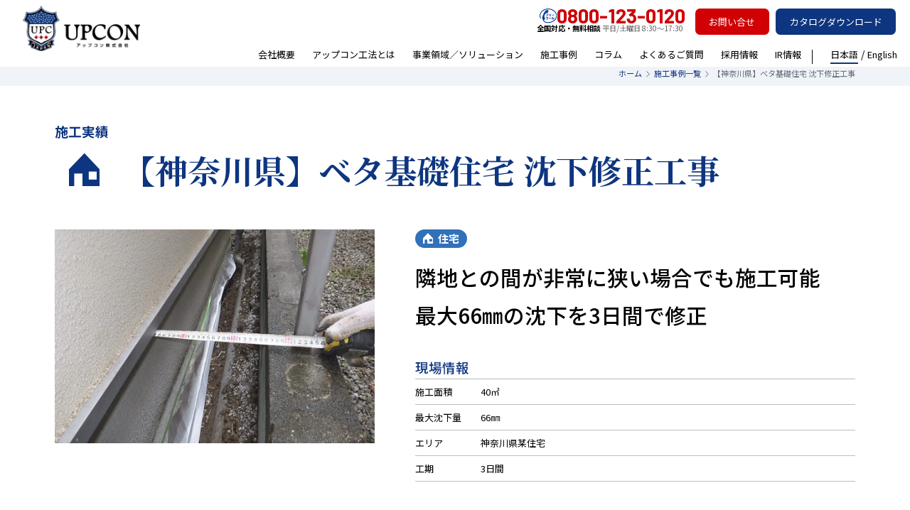

--- FILE ---
content_type: text/html; charset=UTF-8
request_url: https://www.upcon.co.jp/case/6588/
body_size: 14774
content:
<!doctype html>
<html lang="ja">
<head>
<meta charset="UTF-8" />
<meta name="format-detection" content="telephone=no">
<meta name="viewport" content="width=device-width,initial-scale=1.0,minimum-scale=1.0,maximum-scale=1.0,user-scalable=no">
<link rel="icon" href="https://www.upcon.co.jp/wp/wp-content/themes/upcon/favicon.ico">
<link rel="preconnect" href="https://fonts.googleapis.com">
<link rel="preconnect" href="https://fonts.gstatic.com" crossorigin>
<link rel="stylesheet" href="https://www.upcon.co.jp/wp/wp-content/themes/upcon/css/base.css?ver=20250801" media="all">

		<!-- LandingHub Dispatcher -->
<script data-landinghub="dispatcher-helper-tag">(function(w,d,i,wl){const u=new URL('https://airport.landinghub.cloud/dispatcher/manifest.json');u.searchParams.set('id',i);u.searchParams.set('location',w.location.href);wl.length&&u.searchParams.set('wl',wl.join(','));const l=d.createElement('link');l.rel='preload';l.as='fetch';l.crossOrigin='anonymous';l.href=u.href;d.head.prepend(l)})(window,document,'6286f97e-372d-4464-aafe-b72bbd4cb4b9',[])</script>
<script src="https://airport.landinghub.cloud/dispatcher/latest/index.js?id=6286f97e-372d-4464-aafe-b72bbd4cb4b9" data-landinghub="dispatcher-tag" referrerpolicy="strict-origin"></script>
<!-- End of LandingHub Dispatcher -->
	
<script>
  window.addEventListener('DOMContentLoaded', () => {
    const link = document.createElement('link');
    link.href =
      'https://fonts.googleapis.com/css2'
      + '?family=Barlow:wght@400;500;600;700;900'
      + '&family=Noto+Sans+JP:wght@400;500;700;900'
      + '&family=Noto+Serif+JP:wght@400;500;600;700;900'
      + '&display=swap';
    link.rel = 'stylesheet';
    document.head.appendChild(link);
  });
</script>
	

		<!-- All in One SEO 4.2.6.1 - aioseo.com -->
		<title>【神奈川県】ベタ基礎住宅 沈下修正工事 / アップコン株式会社</title>
		<meta name="description" content="地盤沈下による床の沈下修正、床傾き修正、床の段差解消、軟弱地盤対策ならアップコン。工場、倉庫、店舗、住宅、道路、空港エプロン、踏み掛け版など、床の傾き、傾斜、段差、たわみ、空隙・空洞による振動を営業・業務を止めず短時間で修正" />
		<meta name="robots" content="max-image-preview:large" />
		<link rel="canonical" href="https://www.upcon.co.jp/case/6588/" />
		<meta name="generator" content="All in One SEO (AIOSEO) 4.2.6.1 " />
		<meta property="og:locale" content="ja_JP" />
		<meta property="og:site_name" content="アップコン株式会社 / 地盤沈下による床の沈下修正、床傾き修正、床の段差解消、軟弱地盤対策ならアップコン。工場、倉庫、店舗、住宅、道路、空港エプロン、踏み掛け版など、床の傾き、傾斜、段差、たわみ、空隙・空洞による振動を営業・業務を止めず短時間で修正" />
		<meta property="og:type" content="article" />
		<meta property="og:title" content="【神奈川県】ベタ基礎住宅 沈下修正工事 / アップコン株式会社" />
		<meta property="og:description" content="地盤沈下による床の沈下修正、床傾き修正、床の段差解消、軟弱地盤対策ならアップコン。工場、倉庫、店舗、住宅、道路、空港エプロン、踏み掛け版など、床の傾き、傾斜、段差、たわみ、空隙・空洞による振動を営業・業務を止めず短時間で修正" />
		<meta property="og:url" content="https://www.upcon.co.jp/case/6588/" />
		<meta property="article:published_time" content="2022-10-21T05:06:06+00:00" />
		<meta property="article:modified_time" content="2024-03-12T07:30:15+00:00" />
		<meta name="twitter:card" content="summary_large_image" />
		<meta name="twitter:title" content="【神奈川県】ベタ基礎住宅 沈下修正工事 / アップコン株式会社" />
		<meta name="twitter:description" content="地盤沈下による床の沈下修正、床傾き修正、床の段差解消、軟弱地盤対策ならアップコン。工場、倉庫、店舗、住宅、道路、空港エプロン、踏み掛け版など、床の傾き、傾斜、段差、たわみ、空隙・空洞による振動を営業・業務を止めず短時間で修正" />
		<script type="application/ld+json" class="aioseo-schema">
			{"@context":"https:\/\/schema.org","@graph":[{"@type":"BreadcrumbList","@id":"https:\/\/www.upcon.co.jp\/case\/6588\/#breadcrumblist","itemListElement":[{"@type":"ListItem","@id":"https:\/\/www.upcon.co.jp\/#listItem","position":1,"item":{"@type":"WebPage","@id":"https:\/\/www.upcon.co.jp\/","name":"\u30db\u30fc\u30e0","description":"\u5730\u76e4\u6c88\u4e0b\u306b\u3088\u308b\u5e8a\u306e\u6c88\u4e0b\u4fee\u6b63\u3001\u5e8a\u50be\u304d\u4fee\u6b63\u3001\u5e8a\u306e\u6bb5\u5dee\u89e3\u6d88\u3001\u8edf\u5f31\u5730\u76e4\u5bfe\u7b56\u306a\u3089\u30a2\u30c3\u30d7\u30b3\u30f3\u3002\u5de5\u5834\u3001\u5009\u5eab\u3001\u5e97\u8217\u3001\u4f4f\u5b85\u3001\u9053\u8def\u3001\u7a7a\u6e2f\u30a8\u30d7\u30ed\u30f3\u3001\u8e0f\u307f\u639b\u3051\u7248\u306a\u3069\u3001\u5e8a\u306e\u50be\u304d\u3001\u50be\u659c\u3001\u6bb5\u5dee\u3001\u305f\u308f\u307f\u3001\u7a7a\u9699\u30fb\u7a7a\u6d1e\u306b\u3088\u308b\u632f\u52d5\u3092\u55b6\u696d\u30fb\u696d\u52d9\u3092\u6b62\u3081\u305a\u77ed\u6642\u9593\u3067\u4fee\u6b63","url":"https:\/\/www.upcon.co.jp\/"},"nextItem":"https:\/\/www.upcon.co.jp\/case\/6588\/#listItem"},{"@type":"ListItem","@id":"https:\/\/www.upcon.co.jp\/case\/6588\/#listItem","position":2,"item":{"@type":"WebPage","@id":"https:\/\/www.upcon.co.jp\/case\/6588\/","name":"\u3010\u795e\u5948\u5ddd\u770c\u3011\u30d9\u30bf\u57fa\u790e\u4f4f\u5b85 \u6c88\u4e0b\u4fee\u6b63\u5de5\u4e8b","description":"\u5730\u76e4\u6c88\u4e0b\u306b\u3088\u308b\u5e8a\u306e\u6c88\u4e0b\u4fee\u6b63\u3001\u5e8a\u50be\u304d\u4fee\u6b63\u3001\u5e8a\u306e\u6bb5\u5dee\u89e3\u6d88\u3001\u8edf\u5f31\u5730\u76e4\u5bfe\u7b56\u306a\u3089\u30a2\u30c3\u30d7\u30b3\u30f3\u3002\u5de5\u5834\u3001\u5009\u5eab\u3001\u5e97\u8217\u3001\u4f4f\u5b85\u3001\u9053\u8def\u3001\u7a7a\u6e2f\u30a8\u30d7\u30ed\u30f3\u3001\u8e0f\u307f\u639b\u3051\u7248\u306a\u3069\u3001\u5e8a\u306e\u50be\u304d\u3001\u50be\u659c\u3001\u6bb5\u5dee\u3001\u305f\u308f\u307f\u3001\u7a7a\u9699\u30fb\u7a7a\u6d1e\u306b\u3088\u308b\u632f\u52d5\u3092\u55b6\u696d\u30fb\u696d\u52d9\u3092\u6b62\u3081\u305a\u77ed\u6642\u9593\u3067\u4fee\u6b63","url":"https:\/\/www.upcon.co.jp\/case\/6588\/"},"previousItem":"https:\/\/www.upcon.co.jp\/#listItem"}]},{"@type":"Organization","@id":"https:\/\/www.upcon.co.jp\/#organization","name":"\u30a2\u30c3\u30d7\u30b3\u30f3\u682a\u5f0f\u4f1a\u793e","url":"https:\/\/www.upcon.co.jp\/"},{"@type":"WebPage","@id":"https:\/\/www.upcon.co.jp\/case\/6588\/#webpage","url":"https:\/\/www.upcon.co.jp\/case\/6588\/","name":"\u3010\u795e\u5948\u5ddd\u770c\u3011\u30d9\u30bf\u57fa\u790e\u4f4f\u5b85 \u6c88\u4e0b\u4fee\u6b63\u5de5\u4e8b \/ \u30a2\u30c3\u30d7\u30b3\u30f3\u682a\u5f0f\u4f1a\u793e","description":"\u5730\u76e4\u6c88\u4e0b\u306b\u3088\u308b\u5e8a\u306e\u6c88\u4e0b\u4fee\u6b63\u3001\u5e8a\u50be\u304d\u4fee\u6b63\u3001\u5e8a\u306e\u6bb5\u5dee\u89e3\u6d88\u3001\u8edf\u5f31\u5730\u76e4\u5bfe\u7b56\u306a\u3089\u30a2\u30c3\u30d7\u30b3\u30f3\u3002\u5de5\u5834\u3001\u5009\u5eab\u3001\u5e97\u8217\u3001\u4f4f\u5b85\u3001\u9053\u8def\u3001\u7a7a\u6e2f\u30a8\u30d7\u30ed\u30f3\u3001\u8e0f\u307f\u639b\u3051\u7248\u306a\u3069\u3001\u5e8a\u306e\u50be\u304d\u3001\u50be\u659c\u3001\u6bb5\u5dee\u3001\u305f\u308f\u307f\u3001\u7a7a\u9699\u30fb\u7a7a\u6d1e\u306b\u3088\u308b\u632f\u52d5\u3092\u55b6\u696d\u30fb\u696d\u52d9\u3092\u6b62\u3081\u305a\u77ed\u6642\u9593\u3067\u4fee\u6b63","inLanguage":"ja","isPartOf":{"@id":"https:\/\/www.upcon.co.jp\/#website"},"breadcrumb":{"@id":"https:\/\/www.upcon.co.jp\/case\/6588\/#breadcrumblist"},"author":"https:\/\/www.upcon.co.jp\/archive\/author\/mgrsqip-com\/#author","creator":"https:\/\/www.upcon.co.jp\/archive\/author\/mgrsqip-com\/#author","image":{"@type":"ImageObject","url":"https:\/\/www.upcon.co.jp\/wp\/wp-content\/uploads\/2022\/10\/7-1-1.jpg","@id":"https:\/\/www.upcon.co.jp\/#mainImage","width":1024,"height":683},"primaryImageOfPage":{"@id":"https:\/\/www.upcon.co.jp\/case\/6588\/#mainImage"},"datePublished":"2022-10-21T05:06:06+09:00","dateModified":"2024-03-12T07:30:15+09:00"},{"@type":"WebSite","@id":"https:\/\/www.upcon.co.jp\/#website","url":"https:\/\/www.upcon.co.jp\/","name":"\u30a2\u30c3\u30d7\u30b3\u30f3\u682a\u5f0f\u4f1a\u793e","description":"\u5730\u76e4\u6c88\u4e0b\u306b\u3088\u308b\u5e8a\u306e\u6c88\u4e0b\u4fee\u6b63\u3001\u5e8a\u50be\u304d\u4fee\u6b63\u3001\u5e8a\u306e\u6bb5\u5dee\u89e3\u6d88\u3001\u8edf\u5f31\u5730\u76e4\u5bfe\u7b56\u306a\u3089\u30a2\u30c3\u30d7\u30b3\u30f3\u3002\u5de5\u5834\u3001\u5009\u5eab\u3001\u5e97\u8217\u3001\u4f4f\u5b85\u3001\u9053\u8def\u3001\u7a7a\u6e2f\u30a8\u30d7\u30ed\u30f3\u3001\u8e0f\u307f\u639b\u3051\u7248\u306a\u3069\u3001\u5e8a\u306e\u50be\u304d\u3001\u50be\u659c\u3001\u6bb5\u5dee\u3001\u305f\u308f\u307f\u3001\u7a7a\u9699\u30fb\u7a7a\u6d1e\u306b\u3088\u308b\u632f\u52d5\u3092\u55b6\u696d\u30fb\u696d\u52d9\u3092\u6b62\u3081\u305a\u77ed\u6642\u9593\u3067\u4fee\u6b63","inLanguage":"ja","publisher":{"@id":"https:\/\/www.upcon.co.jp\/#organization"}}]}
		</script>
		<!-- All in One SEO -->

<script id="wpp-js" src="https://www.upcon.co.jp/wp/wp-content/plugins/wordpress-popular-posts/assets/js/wpp.min.js" data-sampling="0" data-sampling-rate="100" data-api-url="https://www.upcon.co.jp/wp-json/wordpress-popular-posts" data-post-id="6588" data-token="a93bc6d297" data-lang="0" data-debug="0" type="text/javascript"></script>
<link rel='stylesheet' id='flatpickr-css'  href='https://www.upcon.co.jp/wp/wp-content/plugins/vk-filter-search-pro/library/flatpickr/flatpickr.min.css?ver=4.6.9' type='text/css' media='all' />
<link rel='stylesheet' id='vk-filter-search-pro-style-css'  href='https://www.upcon.co.jp/wp/wp-content/plugins/vk-filter-search-pro/inc/filter-search-pro/package/build/style.css?ver=1.11.0' type='text/css' media='all' />
<link rel='stylesheet' id='vk-filter-search-style-css'  href='https://www.upcon.co.jp/wp/wp-content/plugins/vk-filter-search-pro/inc/filter-search/package/build/style.css?ver=1.11.0' type='text/css' media='all' />
<style id='global-styles-inline-css' type='text/css'>
body{--wp--preset--color--black: #000000;--wp--preset--color--cyan-bluish-gray: #abb8c3;--wp--preset--color--white: #ffffff;--wp--preset--color--pale-pink: #f78da7;--wp--preset--color--vivid-red: #cf2e2e;--wp--preset--color--luminous-vivid-orange: #ff6900;--wp--preset--color--luminous-vivid-amber: #fcb900;--wp--preset--color--light-green-cyan: #7bdcb5;--wp--preset--color--vivid-green-cyan: #00d084;--wp--preset--color--pale-cyan-blue: #8ed1fc;--wp--preset--color--vivid-cyan-blue: #0693e3;--wp--preset--color--vivid-purple: #9b51e0;--wp--preset--gradient--vivid-cyan-blue-to-vivid-purple: linear-gradient(135deg,rgba(6,147,227,1) 0%,rgb(155,81,224) 100%);--wp--preset--gradient--light-green-cyan-to-vivid-green-cyan: linear-gradient(135deg,rgb(122,220,180) 0%,rgb(0,208,130) 100%);--wp--preset--gradient--luminous-vivid-amber-to-luminous-vivid-orange: linear-gradient(135deg,rgba(252,185,0,1) 0%,rgba(255,105,0,1) 100%);--wp--preset--gradient--luminous-vivid-orange-to-vivid-red: linear-gradient(135deg,rgba(255,105,0,1) 0%,rgb(207,46,46) 100%);--wp--preset--gradient--very-light-gray-to-cyan-bluish-gray: linear-gradient(135deg,rgb(238,238,238) 0%,rgb(169,184,195) 100%);--wp--preset--gradient--cool-to-warm-spectrum: linear-gradient(135deg,rgb(74,234,220) 0%,rgb(151,120,209) 20%,rgb(207,42,186) 40%,rgb(238,44,130) 60%,rgb(251,105,98) 80%,rgb(254,248,76) 100%);--wp--preset--gradient--blush-light-purple: linear-gradient(135deg,rgb(255,206,236) 0%,rgb(152,150,240) 100%);--wp--preset--gradient--blush-bordeaux: linear-gradient(135deg,rgb(254,205,165) 0%,rgb(254,45,45) 50%,rgb(107,0,62) 100%);--wp--preset--gradient--luminous-dusk: linear-gradient(135deg,rgb(255,203,112) 0%,rgb(199,81,192) 50%,rgb(65,88,208) 100%);--wp--preset--gradient--pale-ocean: linear-gradient(135deg,rgb(255,245,203) 0%,rgb(182,227,212) 50%,rgb(51,167,181) 100%);--wp--preset--gradient--electric-grass: linear-gradient(135deg,rgb(202,248,128) 0%,rgb(113,206,126) 100%);--wp--preset--gradient--midnight: linear-gradient(135deg,rgb(2,3,129) 0%,rgb(40,116,252) 100%);--wp--preset--duotone--dark-grayscale: url('#wp-duotone-dark-grayscale');--wp--preset--duotone--grayscale: url('#wp-duotone-grayscale');--wp--preset--duotone--purple-yellow: url('#wp-duotone-purple-yellow');--wp--preset--duotone--blue-red: url('#wp-duotone-blue-red');--wp--preset--duotone--midnight: url('#wp-duotone-midnight');--wp--preset--duotone--magenta-yellow: url('#wp-duotone-magenta-yellow');--wp--preset--duotone--purple-green: url('#wp-duotone-purple-green');--wp--preset--duotone--blue-orange: url('#wp-duotone-blue-orange');--wp--preset--font-size--small: 13px;--wp--preset--font-size--medium: 20px;--wp--preset--font-size--large: 36px;--wp--preset--font-size--x-large: 42px;}.has-black-color{color: var(--wp--preset--color--black) !important;}.has-cyan-bluish-gray-color{color: var(--wp--preset--color--cyan-bluish-gray) !important;}.has-white-color{color: var(--wp--preset--color--white) !important;}.has-pale-pink-color{color: var(--wp--preset--color--pale-pink) !important;}.has-vivid-red-color{color: var(--wp--preset--color--vivid-red) !important;}.has-luminous-vivid-orange-color{color: var(--wp--preset--color--luminous-vivid-orange) !important;}.has-luminous-vivid-amber-color{color: var(--wp--preset--color--luminous-vivid-amber) !important;}.has-light-green-cyan-color{color: var(--wp--preset--color--light-green-cyan) !important;}.has-vivid-green-cyan-color{color: var(--wp--preset--color--vivid-green-cyan) !important;}.has-pale-cyan-blue-color{color: var(--wp--preset--color--pale-cyan-blue) !important;}.has-vivid-cyan-blue-color{color: var(--wp--preset--color--vivid-cyan-blue) !important;}.has-vivid-purple-color{color: var(--wp--preset--color--vivid-purple) !important;}.has-black-background-color{background-color: var(--wp--preset--color--black) !important;}.has-cyan-bluish-gray-background-color{background-color: var(--wp--preset--color--cyan-bluish-gray) !important;}.has-white-background-color{background-color: var(--wp--preset--color--white) !important;}.has-pale-pink-background-color{background-color: var(--wp--preset--color--pale-pink) !important;}.has-vivid-red-background-color{background-color: var(--wp--preset--color--vivid-red) !important;}.has-luminous-vivid-orange-background-color{background-color: var(--wp--preset--color--luminous-vivid-orange) !important;}.has-luminous-vivid-amber-background-color{background-color: var(--wp--preset--color--luminous-vivid-amber) !important;}.has-light-green-cyan-background-color{background-color: var(--wp--preset--color--light-green-cyan) !important;}.has-vivid-green-cyan-background-color{background-color: var(--wp--preset--color--vivid-green-cyan) !important;}.has-pale-cyan-blue-background-color{background-color: var(--wp--preset--color--pale-cyan-blue) !important;}.has-vivid-cyan-blue-background-color{background-color: var(--wp--preset--color--vivid-cyan-blue) !important;}.has-vivid-purple-background-color{background-color: var(--wp--preset--color--vivid-purple) !important;}.has-black-border-color{border-color: var(--wp--preset--color--black) !important;}.has-cyan-bluish-gray-border-color{border-color: var(--wp--preset--color--cyan-bluish-gray) !important;}.has-white-border-color{border-color: var(--wp--preset--color--white) !important;}.has-pale-pink-border-color{border-color: var(--wp--preset--color--pale-pink) !important;}.has-vivid-red-border-color{border-color: var(--wp--preset--color--vivid-red) !important;}.has-luminous-vivid-orange-border-color{border-color: var(--wp--preset--color--luminous-vivid-orange) !important;}.has-luminous-vivid-amber-border-color{border-color: var(--wp--preset--color--luminous-vivid-amber) !important;}.has-light-green-cyan-border-color{border-color: var(--wp--preset--color--light-green-cyan) !important;}.has-vivid-green-cyan-border-color{border-color: var(--wp--preset--color--vivid-green-cyan) !important;}.has-pale-cyan-blue-border-color{border-color: var(--wp--preset--color--pale-cyan-blue) !important;}.has-vivid-cyan-blue-border-color{border-color: var(--wp--preset--color--vivid-cyan-blue) !important;}.has-vivid-purple-border-color{border-color: var(--wp--preset--color--vivid-purple) !important;}.has-vivid-cyan-blue-to-vivid-purple-gradient-background{background: var(--wp--preset--gradient--vivid-cyan-blue-to-vivid-purple) !important;}.has-light-green-cyan-to-vivid-green-cyan-gradient-background{background: var(--wp--preset--gradient--light-green-cyan-to-vivid-green-cyan) !important;}.has-luminous-vivid-amber-to-luminous-vivid-orange-gradient-background{background: var(--wp--preset--gradient--luminous-vivid-amber-to-luminous-vivid-orange) !important;}.has-luminous-vivid-orange-to-vivid-red-gradient-background{background: var(--wp--preset--gradient--luminous-vivid-orange-to-vivid-red) !important;}.has-very-light-gray-to-cyan-bluish-gray-gradient-background{background: var(--wp--preset--gradient--very-light-gray-to-cyan-bluish-gray) !important;}.has-cool-to-warm-spectrum-gradient-background{background: var(--wp--preset--gradient--cool-to-warm-spectrum) !important;}.has-blush-light-purple-gradient-background{background: var(--wp--preset--gradient--blush-light-purple) !important;}.has-blush-bordeaux-gradient-background{background: var(--wp--preset--gradient--blush-bordeaux) !important;}.has-luminous-dusk-gradient-background{background: var(--wp--preset--gradient--luminous-dusk) !important;}.has-pale-ocean-gradient-background{background: var(--wp--preset--gradient--pale-ocean) !important;}.has-electric-grass-gradient-background{background: var(--wp--preset--gradient--electric-grass) !important;}.has-midnight-gradient-background{background: var(--wp--preset--gradient--midnight) !important;}.has-small-font-size{font-size: var(--wp--preset--font-size--small) !important;}.has-medium-font-size{font-size: var(--wp--preset--font-size--medium) !important;}.has-large-font-size{font-size: var(--wp--preset--font-size--large) !important;}.has-x-large-font-size{font-size: var(--wp--preset--font-size--x-large) !important;}
</style>
<link rel='stylesheet' id='contact-form-7-css'  href='https://www.upcon.co.jp/wp/wp-content/plugins/contact-form-7/includes/css/styles.css?ver=5.6.3' type='text/css' media='all' />
<link rel='stylesheet' id='cf7msm_styles-css'  href='https://www.upcon.co.jp/wp/wp-content/plugins/contact-form-7-multi-step-module/resources/cf7msm.css?ver=4.1.92' type='text/css' media='all' />
<link rel='stylesheet' id='wordpress-popular-posts-css-css'  href='https://www.upcon.co.jp/wp/wp-content/plugins/wordpress-popular-posts/assets/css/wpp.css?ver=7.0.1' type='text/css' media='all' />
<link rel='stylesheet' id='addtoany-css'  href='https://www.upcon.co.jp/wp/wp-content/plugins/add-to-any/addtoany.min.css?ver=1.16' type='text/css' media='all' />
<script type='text/javascript' src='https://code.jquery.com/jquery-3.6.0.min.js?ver=3.6.0' id='jquery-js'></script>
<script type='text/javascript' src='https://www.upcon.co.jp/wp/wp-content/themes/upcon/js/script.js?ver=6.0.11' id='script-js-js'></script>
<script type='text/javascript' id='addtoany-core-js-before'>
window.a2a_config=window.a2a_config||{};a2a_config.callbacks=[];a2a_config.overlays=[];a2a_config.templates={};a2a_localize = {
	Share: "Share",
	Save: "Save",
	Subscribe: "Subscribe",
	Email: "Email",
	Bookmark: "Bookmark",
	ShowAll: "Show all",
	ShowLess: "Show less",
	FindServices: "Find service(s)",
	FindAnyServiceToAddTo: "Instantly find any service to add to",
	PoweredBy: "Powered by",
	ShareViaEmail: "Share via email",
	SubscribeViaEmail: "Subscribe via email",
	BookmarkInYourBrowser: "Bookmark in your browser",
	BookmarkInstructions: "Press Ctrl+D or \u2318+D to bookmark this page",
	AddToYourFavorites: "Add to your favorites",
	SendFromWebOrProgram: "Send from any email address or email program",
	EmailProgram: "Email program",
	More: "More&#8230;",
	ThanksForSharing: "Thanks for sharing!",
	ThanksForFollowing: "Thanks for following!"
};
</script>
<script type='text/javascript' defer src='https://static.addtoany.com/menu/page.js' id='addtoany-core-js'></script>
<script type='text/javascript' defer src='https://www.upcon.co.jp/wp/wp-content/plugins/add-to-any/addtoany.min.js?ver=1.1' id='addtoany-jquery-js'></script>
            <style id="wpp-loading-animation-styles">@-webkit-keyframes bgslide{from{background-position-x:0}to{background-position-x:-200%}}@keyframes bgslide{from{background-position-x:0}to{background-position-x:-200%}}.wpp-widget-block-placeholder,.wpp-shortcode-placeholder{margin:0 auto;width:60px;height:3px;background:#dd3737;background:linear-gradient(90deg,#dd3737 0%,#571313 10%,#dd3737 100%);background-size:200% auto;border-radius:3px;-webkit-animation:bgslide 1s infinite linear;animation:bgslide 1s infinite linear}</style>
            
	<!-- User Heat Tag -->
<script type="text/javascript">
    (function(add, cla){window['UserHeatTag']=cla;window[cla]=window[cla]||function(){(window[cla].q=window[cla].q||[]).push(arguments)},window[cla].l=1*new Date();var ul=document.createElement('script');var tag = document.getElementsByTagName('script')[0];ul.async=1;ul.src=add;tag.parentNode.insertBefore(ul,tag);})('//uh.nakanohito.jp/uhj2/uh.js', '_uhtracker');_uhtracker({id:'uh08ucEmtB'});
    </script>
    <!-- End User Heat Tag -->
    <!-- Google Tag Manager -->
    <script>(function(w,d,s,l,i){w[l]=w[l]||[];w[l].push({'gtm.start':
    new Date().getTime(),event:'gtm.js'});var f=d.getElementsByTagName(s)[0],
    j=d.createElement(s),dl=l!='dataLayer'?'&l='+l:'';j.async=true;j.src=
    'https://www.googletagmanager.com/gtm.js?id='+i+dl;f.parentNode.insertBefore(j,f);
    })(window,document,'script','dataLayer','GTM-TKFXDHJ');</script>
    <!-- End Google Tag Manager -->
    <!-- Facebook Pixel Code -->
    <script>
     !function(f,b,e,v,n,t,s)
     {if(f.fbq)return;n=f.fbq=function(){n.callMethod?
     n.callMethod.apply(n,arguments):n.queue.push(arguments)};
     if(!f._fbq)f._fbq=n;n.push=n;n.loaded=!0;n.version='2.0';
     n.queue=[];t=b.createElement(e);t.async=!0;
     t.src=v;s=b.getElementsByTagName(e)[0];
     s.parentNode.insertBefore(t,s)}(window, document,'script',
     'https://connect.facebook.net/en_US/fbevents.js');
     fbq('init', '343032697083396');
     fbq('track', 'PageView');
    </script>
    <noscript><img height="1" width="1" style="display:none"
     src="https://www.facebook.com/tr?id=343032697083396&ev=PageView&noscript=1"
    /></noscript>
    <!-- End Facebook Pixel Code -->
 <noscript>
  <link rel="stylesheet"
    href="https://fonts.googleapis.com/css2?family=Barlow:wght@400;500;600;700;900&family=Noto+Sans+JP:wght@400;500;700;900&family=Noto+Serif+JP:wght@400;500;600;700;900&display=swap">
</noscript>
</head>
<body>
<!-- Google Tag Manager (noscript) -->
<noscript><iframe src="https://www.googletagmanager.com/ns.html?id=GTM-TKFXDHJ"
height="0" width="0" style="display:none;visibility:hidden"></iframe></noscript>
<!-- End Google Tag Manager (noscript) -->

<div class="container">
<div class="row">
<div class="column col_12">

<header id="header">
  <div class="logo"><a href="https://www.upcon.co.jp/"><img src="https://www.upcon.co.jp/wp/wp-content/themes/upcon/img/common/logo01.png" alt="アップコン株式会社" /></a></div>
  <div class="spMenuBtn pcNone"><span>&nbsp;</span></div>
  <div class="header_content">
    <div class="header_contact_pc spNone">
      <!--<div class="tel"><img src="https://www.upcon.co.jp/wp/wp-content/themes/upcon/img/common/icon_tel_cable01.svg" alt="フリーコール" class="tel_icon"><a href="tel:08001230120" class="tel_num">0800-123-0120</a><div class="opening_hours" ><span class="bold">全国対応・無料相談</span>　平日/土曜日<span >8:30～17:30</span></div></div>
-->

      <div class="tel">
        <a href="tel:08001230120" class="tel_num">
          <picture>
            <!-- SP用（780px以下）の白アイコン -->
            <source media="(max-width:780px)" srcset="https://www.upcon.co.jp/wp/wp-content/themes/upcon/img/common/icon_tel_cable02.svg">
            <!-- PC用（781px以上）の青アイコン -->
            <img src="https://www.upcon.co.jp/wp/wp-content/themes/upcon/img/common/icon_tel_cable01.svg" alt="フリーコール" class="tel_icon">
          </picture>
          0800-123-0120
        </a>
        <div class="opening_hours">
          <span class="bold">全国対応・無料相談</span> 平日/土曜日 <span>8:30～17:30</span>
        </div>
      </div>

      <div class="formBtn01">
        <a href="https://www.upcon.co.jp/form/">お問い合せ</a>
      </div>
      <div class="formBtn02">
        <a href="https://www.upcon.co.jp/download/download/">カタログダウンロード</a>
      </div>
    </div>
    <div class="navi">
      <ul>
        <li class="subNavi"><a href="https://www.upcon.co.jp/company/">会社概要</a>
          <i class="pcNone"></i>
          <div class="mega02">
            <div class="inner">
              <ul>
                <li><a href="https://www.upcon.co.jp/company/message/"><img src="https://www.upcon.co.jp/wp/wp-content/themes/upcon/img/common/megamenu/mega02-1.jpg" alt="トップメッセージ" class="spNone" />トップメッセージ</a></li>
                <li><a href="https://www.upcon.co.jp/business/"><img src="https://www.upcon.co.jp/wp/wp-content/themes/upcon/img/common/megamenu/mega02-10.jpg" alt="アップコンについて" class="spNone" />アップコンについて</a></li>
                <li><a href="https://www.upcon.co.jp/company/profile/"><img src="https://www.upcon.co.jp/wp/wp-content/themes/upcon/img/common/megamenu/mega02-2.jpg" alt="企業情報" class="spNone" />企業情報</a></li>
                <li><a href="https://www.upcon.co.jp/company/qualification/"><img src="https://www.upcon.co.jp/wp/wp-content/themes/upcon/img/common/megamenu/mega02-11.jpg" alt="資格保有状況・人材育成" class="spNone" />資格保有状況・<br class="spNone" />人材育成</a></li>
                <li><a href="https://www.upcon.co.jp/company/corporategovernance/"><img src="https://www.upcon.co.jp/wp/wp-content/themes/upcon/img/common/megamenu/mega02-3.jpg" alt="コーポレート・ガバナンス" class="spNone" />コーポレート<br class="spNone" />ガバナンス</a></li>
                <div class="spacer"></div>
                <li><a href="https://www.upcon.co.jp/company/iso/"><img src="https://www.upcon.co.jp/wp/wp-content/themes/upcon/img/common/megamenu/mega02-4.jpg" alt="ＩＳＯへの取り組み" class="spNone" />ＩＳＯへの取り組み</a></li>
                <li><a href="https://www.upcon.co.jp/company/eco/"><img src="https://www.upcon.co.jp/wp/wp-content/themes/upcon/img/common/megamenu/mega02-5.jpg" alt="環境への取り組み" class="spNone" />環境への取り組み</a></li>
                <li><a href="https://www.upcon.co.jp/company/health/"><img src="https://www.upcon.co.jp/wp/wp-content/themes/upcon/img/common/megamenu/mega02-6.jpg" alt="健康経営" class="spNone" />健康経営</a></li>
                <li><a href="https://www.upcon.co.jp/company/identity/"><img src="https://www.upcon.co.jp/wp/wp-content/themes/upcon/img/common/megamenu/mega02-7.jpg" alt="ブランド・アイデンティティ" class="spNone" />ブランド・<br class="spNone" />アイデンティティ</a></li>
                <li><a href="https://www.upcon.co.jp/company/award/"><img src="https://www.upcon.co.jp/wp/wp-content/themes/upcon/img/common/megamenu/mega02-8.jpg" alt="特許・受賞一覧" class="spNone" />特許・受賞一覧</a></li>
                <li><a href="https://www.upcon.co.jp/company/media/"><img src="https://www.upcon.co.jp/wp/wp-content/themes/upcon/img/common/megamenu/mega02-9.jpg" alt="メディア紹介" class="spNone" />メディア紹介</a></li>
              </ul>
            </div>
          </div>
        </li>
        <li class="subNavi"><a href="https://www.upcon.co.jp/about/">アップコン工法とは</a>
          <i class="pcNone"></i>
          <div class="mega00">
            <div class="inner">
              <ul>
                <li><a href="https://www.upcon.co.jp/about/">アップコン工法の特長</a></li>
                <li><a href="https://www.upcon.co.jp/about/urethane/">ウレタンについて</a></li>
              </ul>
            </div>
          </div>
        </li>
        <li class="subNavi"><a>事業領域／ソリューション</a>
          <i class="pcNone"></i>
          <div class="mega01">
            <div class="inner">
              <div class="menu__main">
                <ul>
                  <li>
                    <a href="https://www.upcon.co.jp/scene/factory/">
                      <img
                        src="https://www.upcon.co.jp/wp/wp-content/themes/upcon/img/common/megamenu/mega01-1.jpg"
                        alt="工場" class="spNone" />
                      工場
                    </a>
                    <ul>
                      <li><a href="https://www.upcon.co.jp/scene/factory/">工場床の沈下修正・<br class="spNone">空隙充填</a></li>
                      <li><a href="https://www.upcon.co.jp/scene/oscillation/">機械振動の抑制</a></li>
                    </ul>
                  </li>
                  <li><a href="https://www.upcon.co.jp/scene/warehouse/"><img
                        src="https://www.upcon.co.jp/wp/wp-content/themes/upcon/img/common/megamenu/mega01-2.jpg"
                        alt="倉庫" class="spNone" />倉庫</a></li>
                  <li><a href="https://www.upcon.co.jp/scene/road/"><img
                        src="https://www.upcon.co.jp/wp/wp-content/themes/upcon/img/common/megamenu/mega01-4.jpg"
                        alt="道路" class="spNone" />道路</a>
                    <ul>
                      <li><a href="https://www.upcon.co.jp/scene/road/road-maintenance/">コンクリート舗装版の沈下<br>段差・バタつき・空洞の解消</a></li>
                      <li><a href="https://www.upcon.co.jp/scene/road/road-collapse-prevention/">道路陥没防止</a></li>
                      <li><a href="https://www.upcon.co.jp/scene/road/emergency-road-restoration/">応急復旧工法「ダンタン」</a></li>
                    </ul>
                  </li>
                  <li><a href="https://www.upcon.co.jp/scene/shop/"><img
                        src="https://www.upcon.co.jp/wp/wp-content/themes/upcon/img/common/megamenu/mega01-3.jpg"
                        alt="商業施設・店舗" class="spNone" />商業施設・店舗</a></li>
                  <li><a href="https://www.upcon.co.jp/scene/harbor/"><img
                        src="https://www.upcon.co.jp/wp/wp-content/themes/upcon/img/common/megamenu/mega01-5.jpg"
                        alt="港湾" class="spNone" />港湾</a></li>
                  <li><a href="https://www.upcon.co.jp/scene/house/"><img
                        src="https://www.upcon.co.jp/wp/wp-content/themes/upcon/img/common/megamenu/mega01-6.jpg"
                        alt="住宅" class="spNone" />ベタ基礎住宅</a>
                    <ul>
                      <li><a href="https://www.upcon.co.jp/scene/house/">戸建て住宅にお住まいのお客様向け</a></li>
                      <li><a href="https://www.upcon.co.jp/scene/housemaker/">ハウスメーカー・工務店様向け</a></li>
                    </ul>
                  </li>
                </ul>
                <div class="textList">
                  <ul>
                    <li><a href="https://www.upcon.co.jp/scene/airport/">空港</a></li>
                    <li><a href="https://www.upcon.co.jp/scene/defense/">防衛施設</a></li>
                    <li><a href="https://www.upcon.co.jp/scene/school/">学校</a></li>
                    <li><a href="https://www.upcon.co.jp/scene/others/">その他施設</a></li>
                    <!-- <li></li>
<li></li>
<li></li>
<li><a href="https://www.upcon.co.jp/scene/oscillation/">機械振動の抑制</a></li>
<li><a href="https://www.upcon.co.jp/scene/housemaker/">ベタ基礎住宅の沈下修正</a></li> -->
                  </ul>
                  <!-- <ul>
<p>海外施工</p>
<li></li>
</ul> -->
                </div>
              </div>
              <div class="menu__bottom">
                <dl>
                  <dt>その他ソリューション</dt>
                  <dd>
                    <a href="https://www.upcon.co.jp/scene/special/">特殊施工</a>
                    <a href="/wp/wp-content/themes/upcon/img/download/FRT_catalog.pdf"
                      target="_blank">農業用水路トンネル</a>
                    <a href="/pdf/naterun/naterun_catalog.pdf" target="_blank">土壌改良材</a>
                  </dd>
                </dl>
                <dl>
                  <dt>海外施工</dt>
                  <dd><a href="https://www.upcon.co.jp/vietnam/">ベトナム</a></dd>
                </dl>
              </div>
            </div>
          </div>
        </li>
        <li><a href="https://www.upcon.co.jp/case/">施工事例</a></li>
        <li><a href="https://www.upcon.co.jp/column/">コラム</a></li>
        <li><a href="https://www.upcon.co.jp/qanda/">よくあるご質問</a></li>
        <li><a href="https://www.upcon.co.jp/recruit/">採用情報</a></li>
        <li class="subNavi"><a href="https://www.upcon.co.jp/ir/">IR情報</a></li>
        <li class="spNone">日本語</li>
        <li class="subNavi"><a href="http://upcon-jpn.com/">English</a></li>
      </ul>
    </div>
    <div class="header_contact_sp pcNone">
      <div class="formBtn01">
        <a href="https://www.upcon.co.jp/form/">お問い合せ</a>
      </div>
      <div class="formBtn02">
        <a href="https://www.upcon.co.jp/download/download/">カタログダウンロード</a>
      </div>
    </div>
    <ul class="header_second_menu_sp pcNone">
      <li><a href="https://www.upcon.co.jp/sitemap/"> サイトマップ</a></li>
      <li><a href="https://www.upcon.co.jp/privacy/">個人情報保護方針</a></li>
      <li><a href="https://www.upcon.co.jp/antisocial/">反社会勢力対応規定</a></li>
      <li><a href="https://ek21.asp.cuenote.jp/mypage/regist/TbRbbRRgT33TRbYeP" target="_blank">メルマガ登録</a></li>
      <li><a href="https://www.upcon.co.jp/archive/date/2026/">ニュース一覧</a></li>
    </ul>
  </div>

</header>
<!--/header-->

<link rel="stylesheet" href="https://www.upcon.co.jp/wp/wp-content/themes/upcon/css/page-case.css" media="all">
<link rel="stylesheet" href="https://www.upcon.co.jp/wp/wp-content/themes/upcon/font/case_icon/case_icon.css" media="all">

<div class="pagetitle02 page-case_detail">
<div class="inner">
<div class="pankuzu spNone"><a href="https://www.upcon.co.jp/">ホーム</a><a href="https://www.upcon.co.jp/case/">施工事例一覧</a><span>【神奈川県】ベタ基礎住宅 沈下修正工事</span></div>
<div class="note">施工実績</div>
<h1 class="house"><span><i class="case_icon-house"></i></span>【神奈川県】ベタ基礎住宅 沈下修正工事</h1>
</div>
</div>

<div class="case_detail_header">
<div class="inner cf">
<div class="left_pc">
<div class="img">
<img width="1024" height="683" src="https://www.upcon.co.jp/wp/wp-content/uploads/2022/10/7-1-1.jpg" class="attachment-full size-full wp-post-image" alt="" loading="lazy" srcset="https://www.upcon.co.jp/wp/wp-content/uploads/2022/10/7-1-1.jpg 1024w, https://www.upcon.co.jp/wp/wp-content/uploads/2022/10/7-1-1-300x200.jpg 300w, https://www.upcon.co.jp/wp/wp-content/uploads/2022/10/7-1-1-768x512.jpg 768w" sizes="(max-width: 1024px) 100vw, 1024px" /></div>
</div>
<div class="right_pc">
<div class="classification">
<div class="cate house"><i class="case_icon-house"></i>住宅</div>
<div class="construction_type"></div>
</div>
<h2>隣地との間が非常に狭い場合でも施工可能<br />
最大66㎜の沈下を3日間で修正</h2>
<div class="detail">
<h3>現場情報</h3>
<table>
<tbody>

<tr>
<th>施工面積</th>
<td>40㎡</td>
</tr>
<tr>
<th>最大沈下量</th>
<td>66㎜</td>
</tr>
<tr>
<th>エリア</th>
<td>神奈川県某住宅</td>
</tr>
<tr>
<th>工期</th>
<td>3日間</td>
</tr>

</tbody>
</table>
</div>
</div>
</div>
</div>

<section class="case_detail_sec1">
<div class="inner">
<h2 class="subTtl01">お客様からの相談、課題</h2>
<div class="editor-area">
<pre>神奈川県某住宅。
居間の一角で最大66㎜の沈下が見られていたため、ベタ基礎下にウレタン樹脂を注入し、沈下修正を行いました。
今回は隣地との間が非常に狭い住宅での施工でしたが、
アップコンでは大がかりな工事が不要なため隣地に影響を及ぼすことなく短工期で施工が可能です。</pre></div>
</div>
</section>

<section class="case_detail_sec2">
<div class="inner">
<h2 class="subTtl01">施工手順</h2>
<ol class="flow">
<li>
<h3 class="subTtl02">準備・養生</h3>
<p>
<img src="https://www.upcon.co.jp/wp/wp-content/uploads/2022/10/7-1-2.jpg" alt="" />
作業車を所定の位置に駐車し、使用機材の準備。玄関から床下点検口までを養生し、ウレタン樹脂注入用ホースを床下施工箇所まで設けます。<br />
</p>
</li>
<li>
<h3 class="subTtl02">準備・養生</h3>
<p>
<img src="https://www.upcon.co.jp/wp/wp-content/uploads/2022/10/7-1-3.jpg" alt="" />
作業車を所定の位置に駐車し、使用機材の準備。玄関から床下点検口までを養生し、ウレタン樹脂注入用ホースを床下施工箇所まで設けます。</p>
</li>
<li>
<h3 class="subTtl02">施工前測量</h3>
<p>
<img src="https://www.upcon.co.jp/wp/wp-content/uploads/2022/10/7-1-4.jpg" alt="" />
現況の高さを把握するため、レーザー墨出し器で測量を行います。</p>
</li>
<li>
<h3 class="subTtl02">注入孔削孔</h3>
<p>
<img src="https://www.upcon.co.jp/wp/wp-content/uploads/2022/10/7-1-5.jpg" alt="" />
注入位置をマーキングし、Φ16mmのドリルで削孔します。<br />
狭い床下の場合でも、ドリルの長さを段階的に取り替え、まっすぐに削孔します。<br />
アップコンでは隙間なくウレタン樹脂を充填させるため、注入位置を1m間隔に設定し、削孔していきます。</p>
</li>
<li>
<h3 class="subTtl02">ウレタン樹脂注入</h3>
<p>
<img src="https://www.upcon.co.jp/wp/wp-content/uploads/2022/10/7-1-6.jpg" alt="" />
床下：床上と連携しウレタン樹脂注入していきます<br />
レーザー墨出し器でレベルを確認しながら注入作業を行います。<br />
床下では、施工範囲の低い箇所から順次、基礎コンクリートに破損がない様に注入し、床上では、注入箇所だけでなく周辺部も常に確認しながら慎重に注入作業を行います。</p>
</li>
<li>
<h3 class="subTtl02">ウレタン樹脂注入</h3>
<p>
<img src="https://www.upcon.co.jp/wp/wp-content/uploads/2022/10/7-1-7.jpg" alt="" />
床上：ミリ単位でレベルを常時確認します<br />
ウレタン樹脂の発泡膨張圧力により基礎コンクリートを押し上げていきます。<br />
ミリ単位でレベルを常時監視していきます。<br />
実際にコンクリート床が押しあがってくるのが体感でき初めての方は驚かれます。</p>
</li>
<li>
<h3 class="subTtl02">ウレタン樹脂注入</h3>
<p>
<img src="https://www.upcon.co.jp/wp/wp-content/uploads/2022/10/bd6a671d389e5d908c0ed82a6983071b-768x512-1.jpg" alt="" />
周部でも常時監視しながら施工を行います。<br />
今回の住宅のような隣地との幅が狭い場合でも、コンクリート基礎の底板を露出し、<br />
ウレタン樹脂の発泡膨張の進行を上部に誘導することにより、<br />
横に流れ込むことがなく、隣接したブロック塀や配管の破損を防ぎます。<br />
ウレタン樹脂が外に発泡膨張した場合、外壁を汚さない様に養生をしておきます。</p>
</li>
<li>
<h3 class="subTtl02">穴埋め作業</h3>
<p>
<img src="https://www.upcon.co.jp/wp/wp-content/uploads/2022/10/7-1-10.jpg" alt="" />
無収縮モルタルにより、注入孔の穴埋めを行います。</p>
</li>
<li>
<h3 class="subTtl02">清掃・片付け</h3>
<p>
<img src="https://www.upcon.co.jp/wp/wp-content/uploads/2022/10/7-1-11.jpg" alt="" />
床下施工場所・室内外の清掃を行い、後片付けをし作業完了です。</p>
</li>
</ol>
</div>
</section>

<section class="case_detail_sec3">
<div class="inner">
<div class="box cf">
<div class="left_pc">
<img src="https://www.upcon.co.jp/wp/wp-content/themes/upcon/img/case/case_uretan_img.jpg" alt="" />
</div>
<div class="right_pc">
<h3 class="subTtl02">ウレタンを使って短工期で沈下修正</h3>
<p>アップコン工法とは硬質発泡ウレタンを用いて床の傾きや空隙を短工期で修正する新しい工法です。全国どこでも自社スタッフが施工対応いたします！</p>
<div class="link"><a href="https://www.upcon.co.jp/about/">アップコン工法詳細はこちら</a></div>
</div>
</div>
</div>
</section>

<section class="case_detail_free_sec">
<div class="inner">
<h2 class="subTtl01">アップコン　コメント</h2>
<div class="editor-area">
<pre>今回は３日間に分け、削孔・ウレタン樹脂注入・測量を繰り返し、沈下修正・空隙充填を行い、計画修正値へと押し上げていきました。

今回の様な隣地との間が非常に狭い場合でも、沈下修正は可能です。
お困りの方はお気軽にお問い合わせください。

また今回は空き家での状態でしたが、荷物の移動が不要で家具などが置いてある状態でも対応致します。
アップコンでは既設の床を壊さずに施工するので、従来工法（コンクリート打ち替え）と比較し、工期は約1/10と大幅に短縮可能です。
また、技術と資格を持った自社スタッフが対応し、安心で安全な施工を実現致します。

</pre>
<pre>地震や液状化、地盤沈下の影響で生じた、
ベタ基礎住宅の傾きでお悩みの方はお気軽にお問合せください。

</pre>
<pre><img class="alignnone size-full wp-image-7084" style="display: block; margin-left: auto; margin-right: auto;" src="https://ssl-upcon-co-jp.cpi-common.jp/wp/wp-content/uploads/2022/10/0b4317bdace8c259c51f42917919fbac.jpg" alt="" width="600" height="400" /></pre></div>
</div>
</section>


<aside class="bottom_contact">
<p class="subtitle">ご相談・ご質問等の<span class="mobile_linebreak"></span>お問い合せはこちら</p>
<div class="row">
<div class="column col_7 contact_tel">

<div class="tel">
<p >全国対応・無料相談窓口</p>
<p>お気軽にお問い合せください</p>
<!--<a href="tel:08001230120">0800-123-0120</a>-->
<a href="tel:08001230120" class="tel_num">
    <img src="https://www.upcon.co.jp/wp/wp-content/themes/upcon/img/common/icon_tel_cable01.svg" alt="フリーコール" class="tel_icon">
    0800-123-0120
</a>
<span  >平日/土曜日　8:30～17:30</span>
</div>
</div>
<div class="column col_5 contact_mail">
  <div class="text_and_button">
  <p>お問い合せフォーム</p>
  <p>お問い合せフォームはこちらへ</p>
<div class="formBtn01">
<a href="https://www.upcon.co.jp/form/">お問い合せ</a>
</div>
</div>
</div>
<div class="column col_13 catalog">
  <div class="text_and_button">
<p>カタログダウンロード</p>
<p>各種資料がダウンロードいただけます</p>
<div class="formBtn02">
<a href="https://www.upcon.co.jp/download/download/">カタログダウンロード</a>
</div>
</div>
</div>
</div>
</aside><div class="supporter_message">
<img src="https://www.upcon.co.jp/wp/wp-content/themes/upcon/img/common/footer_frontale_pc.png" alt="" class="spNone" />
<img src="https://www.upcon.co.jp/wp/wp-content/themes/upcon/img/common/footer_frontale_sp.png" alt="" class="pcNone" />
<div class="pagetop"><img src="https://www.upcon.co.jp/wp/wp-content/themes/upcon/img/common/pagetop.png" alt="" /></div>
</div><div class="footer_officelist">
<div class="inner cf">
<dl class="left_pc office">
<dt>アップコン株式会社</dt>
<dd class="cf">
<ul class="left_pc">
<li>
■本社<br />〒213-0012 神奈川県川崎市高津区坂戸3-2-1 KSP東棟611<br />TEL：<a href="tel:044-820-8120">044(820)8120</a> / FAX：044(820)8121<br />E-mail：<a href="mailto:info@upcon.co.jp">info@upcon.co.jp</a>（代表）<br /><a href="mailto:customer@upcon.co.jp">customer@upcon.co.jp</a>（営業部専用）
</li>
<li>
■札幌事務所<br />〒060-0002 北海道札幌市中央区北2条西2丁目3-2<br />TEL：<a href="tel:011-806-3578">011(806)3578</a>
</li>
<li>
■仙台事務所<br />〒980-0014 宮城県仙台市青葉区本町1丁目12-12  <br class="spNone" />GMビルディング3階<br />TEL：<a href="tel:022-706-2681">022(706)2681</a>
</li>
</ul>
<ul class="right_pc">
<li>
■名古屋事務所<br />〒460-0002 愛知県名古屋市中区丸の内3-7-26  <br class="spNone" />ACAビル5階<br />TEL：<a href="tel:052-265-7459">052(265)7459</a>
</li>
<li>
■大阪事務所<br />〒 542-0081 大阪府大阪市中央区南船場4丁目10番5号  <br class="spNone" />南船場SOHOビル702<br />TEL：<a href="tel:06-7878-5494">06(7878)5494</a>
</li>
<li>
■福岡事務所<br />〒812-0013 福岡県福岡市博多区博多駅東2-5-28  <br class="spNone" />博多偕成ビル2階<br />TEL：<a href="tel:092-433-8513">092(433)8513</a>
</li>
</ul>
</dd>
</dl>
<dl class="right_pc area">
<dt>対応地域</dt>
<dd>北海道・青森県・岩手県・宮城県・秋田県・山形県・福島県・茨城県・栃木県・郡馬県・埼玉県・千葉県・東京都・神奈川県・新潟県・富山県・石川県・福井県・山梨県・長野県・岐阜県・静岡県・愛知県・三重県・滋賀県・京都府・大阪府・兵庫県・奈良県・和歌山県・鳥取県・島根県・岡山県・広島県・山口県・徳島県・香川県・愛媛県・高知県・福岡県・佐賀県・長崎県・熊本県・大分県・宮崎県・鹿児島県・沖縄県・ベトナム</dd>
</dl>
</div>
</div><footer id="footer">
<ul class="footer_link">
<li><a href="https://www.upcon.co.jp/sitemap/"> サイトマップ</a></li>
<li><a href="https://www.upcon.co.jp/privacy/">プライバシーポリシー</a></li>
<li><a href="https://www.upcon.co.jp/antisocial/">反社会勢力対応規程</a></li>
<li><a href="https://ek21.asp.cuenote.jp/mypage/regist/TbRbbRRgT33TRbYeP" target="_blank">メルマガ登録</a></li>
<li><a href="https://www.upcon.co.jp/archive/date/2026/">ニュース一覧</a></li>
<li><a href="https://www.upcon.co.jp/download/download/">カタログダウンロード</a></li>
</ul>
<div class="copyright">COPYRIGHT(C) アップコン株式会社 ALL RIGHT RESERVED.</div>
</footer>
<!--/footer--><!-- Google Code for &#20840;&#12390;&#12398;&#12518;&#12540;&#12470;&#12540; -->
<!-- Remarketing tags may not be associated with personally identifiable information or placed on pages related to sensitive categories. For instructions on adding this tag and more information on the above requirements, read the setup guide: google.com/ads/remarketingsetup -->
<script type="text/javascript">
    /* <![CDATA[ */
    var google_conversion_id = 1011262100;
    var google_conversion_label = "2oQXCIyPzAIQlMWa4gM";
    var google_custom_params = window.google_tag_params;
    var google_remarketing_only = true;
    /* ]]> */
    </script>
    <script type="text/javascript" src="//www.googleadservices.com/pagead/conversion.js">
    </script>
    <noscript>
    <div style="display:inline;">
    <img height="1" width="1" style="border-style:none;" alt="" src="//googleads.g.doubleclick.net/pagead/viewthroughconversion/1011262100/?value=1.000000&amp;label=2oQXCIyPzAIQlMWa4gM&amp;guid=ON&amp;script=0"/>
    </div>
    </noscript>

    <script type="text/javascript" language="javascript">
    /* <![CDATA[ */
    var yahoo_retargeting_id = 'T5XKRGGPH1';
    var yahoo_retargeting_label = '';
    /* ]]> */
    </script>
    <script type="text/javascript" language="javascript" src="//b92.yahoo.co.jp/js/s_retargeting.js"></script>

    <!-- yahoo Universal Tag -->
    <script type="text/javascript">
      (function () {
        var tagjs = document.createElement("script");
        var s = document.getElementsByTagName("script")[0];
        tagjs.async = true;
        tagjs.src = "//s.yjtag.jp/tag.js#site=MDCDNV8";
        s.parentNode.insertBefore(tagjs, s);
      }());
    </script>
    <noscript>
      <iframe src="//b.yjtag.jp/iframe?c=MDCDNV8" width="1" height="1" frameborder="0" scrolling="no" marginheight="0" marginwidth="0"></iframe>
    </noscript>
</div>
</div>
</div>
<script type='text/javascript' src='https://www.upcon.co.jp/wp/wp-content/plugins/vk-filter-search-pro/library/flatpickr/flatpickr.min.js?ver=4.6.9' id='flatpickr-js'></script>
<script type='text/javascript' src='https://www.upcon.co.jp/wp/wp-content/plugins/vk-filter-search-pro/library/flatpickr/l10n/ja.js?ver=4.6.9' id='flatpickr-ja-js'></script>
<script type='text/javascript' id='vk-filter-search-date-js-extra'>
/* <![CDATA[ */
var vkfsDateParams = {"flatpickrLocaleUrl":"https:\/\/www.upcon.co.jp\/wp\/wp-content\/plugins\/vk-filter-search-pro\/library\/flatpickr\/l10n\/","locale":"ja"};
/* ]]> */
</script>
<script type='text/javascript' src='https://www.upcon.co.jp/wp/wp-content/plugins/vk-filter-search-pro/inc/filter-search-pro/package/build/vk-filter-search-pro-date.min.js?ver=1.11.0' id='vk-filter-search-date-js'></script>
<script type='text/javascript' src='https://www.upcon.co.jp/wp/wp-content/plugins/contact-form-7/includes/swv/js/index.js?ver=5.6.3' id='swv-js'></script>
<script type='text/javascript' id='contact-form-7-js-extra'>
/* <![CDATA[ */
var wpcf7 = {"api":{"root":"https:\/\/www.upcon.co.jp\/wp-json\/","namespace":"contact-form-7\/v1"}};
/* ]]> */
</script>
<script type='text/javascript' src='https://www.upcon.co.jp/wp/wp-content/plugins/contact-form-7/includes/js/index.js?ver=5.6.3' id='contact-form-7-js'></script>
<script type='text/javascript' id='cf7msm-js-extra'>
/* <![CDATA[ */
var cf7msm_posted_data = [];
/* ]]> */
</script>
<script type='text/javascript' src='https://www.upcon.co.jp/wp/wp-content/plugins/contact-form-7-multi-step-module/resources/cf7msm.min.js?ver=4.1.92' id='cf7msm-js'></script>
<script type='text/javascript' src='https://www.upcon.co.jp/wp/wp-content/plugins/table-of-contents-plus/front.min.js?ver=2408' id='toc-front-js'></script>
<div id="satori__creative_container">
    <script id="-_-satori_creative-_-" src="//delivery.satr.jp/js/creative_set.js" data-key="cb51a7f68a424633"></script>
</div>
</body>
</html>

--- FILE ---
content_type: text/css
request_url: https://www.upcon.co.jp/wp/wp-content/themes/upcon/css/base.css?ver=20250801
body_size: 15724
content:
@charset "UTF-8";
/*!
 YUI 3.18.1 (build f7e7bcb)
 Copyright 2014 Yahoo! Inc. All rights reserved.
 Licensed under the BSD License.
 http://yuilibrary.com/license/
 */
html {
  color: #000;
  background: #fff;
}

blockquote, body, code, dd, div, dl, dt, fieldset, form, h1, h2, h3, h4, h5, h6, input, legend, li, ol, p, pre, td, textarea, th, ul {
  margin: 0;
  padding: 0;
}

table {
  border-collapse: collapse;
  border-spacing: 0;
}

fieldset, img {
  border: 0;
}

address, caption, cite, code, dfn, em, strong, th, var {
  font-style: normal;
  font-weight: 400;
}

ol, ul {
  list-style: none;
}

caption, th {
  text-align: left;
}

h1, h2, h3, h4, h5, h6 {
  font-size: 100%;
  font-weight: 400;
}

q:after, q:before {
  content: "";
}

abbr, acronym {
  border: 0;
  font-variant: normal;
}

sup {
  vertical-align: text-top;
}

sub {
  vertical-align: text-bottom;
}

input, select, textarea {
  font-family: inherit;
  font-size: inherit;
  font-weight: inherit;
}

legend {
  color: #000;
}

html {
  background-color: transparent;
  background-image: none;
  font-family: "Noto Sans JP", sans-serif;
  font-size: 62.5%;
  font-weight: 400;
  color: #000;
}

@media screen and (max-width: 1380px) and (min-width: 781px) {
  html {
    font-size: 0.72464vw;
  }
}
body {
  font-size: 1.5rem;
  line-height: 1.8;
}

@media screen and (max-width: 780px) {
  body {
    -webkit-text-size-adjust: 100%;
    font-size: 1.3rem;
  }
}
*, :after, :before {
  -webkit-box-sizing: border-box;
  box-sizing: border-box;
}

sub, sup {
  font-size: 0.5em;
}

img {
  width: auto;
  max-width: 100%;
  height: auto;
  vertical-align: bottom;
}
@media (width <= 780px) {
  img {
    width: 100%;
  }
}

input {
  outline: 0;
}

input:focus {
  outline: 0;
}

input[type=submit] {
  -webkit-appearance: none;
}

a {
  color: #0e357f;
  text-decoration: underline;
  outline: 0;
}

a:focus {
  outline: 0;
}

a:hover {
  text-decoration: none;
}

a:hover img {
  opacity: 0.6;
}

a[href^="tel:"] {
  cursor: default;
  text-decoration: none;
}

a img {
  -webkit-transition: opacity 0.5s;
  transition: opacity 0.5s;
}

section {
  margin-bottom: 60px;
}

@media screen and (max-width: 1380px) and (min-width: 781px) {
  section {
    margin-bottom: 4.34783vw;
  }
}
@media screen and (max-width: 780px) {
  section {
    margin-bottom: 30px;
  }
}
p {
  margin-bottom: 2em;
}

@media screen and (min-width: 781px) {
  .pcNone {
    display: none !important;
  }
}
@media screen and (max-width: 780px) {
  .spNone {
    display: none !important;
  }
}
.none {
  display: none !important;
}

.hide {
  display: none;
}

.inner {
  width: 88%;
  max-width: 1200px;
  margin: 0 auto;
}

.inner:after {
  content: "";
  display: block;
  clear: both;
}

.inner .inner_in {
  width: 90%;
  margin: 0 auto;
}

@media screen and (max-width: 780px) {
  .inner .inner_in {
    width: 100%;
  }
}
.container {
  width: 100%;
  min-width: 360px;
  padding-top: 90px;
  overflow: hidden;
}

.container:has(.no_menu) {
  padding-top: 0 !important;
}

@media screen and (max-width: 1380px) and (min-width: 781px) {
  .container {
    padding-top: 6.52174vw;
  }
}
@media screen and (max-width: 780px) {
  .container {
    padding-top: 60px;
  }
}
.container .row {
  width: 100%;
}

.container .row:after {
  content: "";
  display: block;
  clear: both;
}

.container .row .column {
  float: left;
}

.container .row .column:last-child {
  float: right;
}

@media screen and (max-width: 780px) {
  .container .row .column {
    width: 100%;
    float: none !important;
    overflow: hidden auto;
  }
}
.container .row .col_1 {
  width: 8.33333%;
}

@media screen and (max-width: 780px) {
  .container .row .col_1 {
    width: 100%;
  }
}
.container .row .col_2 {
  width: 16.66667%;
}

@media screen and (max-width: 780px) {
  .container .row .col_2 {
    width: 100%;
  }
}
.container .row .col_3 {
  width: 25%;
}

@media screen and (max-width: 780px) {
  .container .row .col_3 {
    width: 100%;
  }
}
.container .row .col_4 {
  width: 33.33333%;
}

@media screen and (max-width: 780px) {
  .container .row .col_4 {
    width: 100%;
  }
}
.container .row .col_5 {
  width: 31.66667%;
}

@media screen and (max-width: 780px) {
  .container .row .col_5 {
    width: 100%;
  }
}
.container .row .col_6 {
  width: 50%;
}

@media screen and (max-width: 780px) {
  .container .row .col_6 {
    width: 100%;
  }
}
.container .row .col_7 {
  width: 34.16667%;
}

@media screen and (max-width: 780px) {
  .container .row .col_7 {
    width: 100%;
  }
}
.container .row .col_8 {
  width: 66.66667%;
}

@media screen and (max-width: 780px) {
  .container .row .col_8 {
    width: 100%;
  }
}
.container .row .col_9 {
  width: 75%;
}

@media screen and (max-width: 780px) {
  .container .row .col_9 {
    width: 100%;
  }
}
.container .row .col_10 {
  width: 83.33333%;
}

@media screen and (max-width: 780px) {
  .container .row .col_10 {
    width: 100%;
  }
}
.container .row .col_11 {
  width: 91.66667%;
}

@media screen and (max-width: 780px) {
  .container .row .col_11 {
    width: 100%;
  }
}
.container .row .col_12 {
  width: 100%;
}

.container .row .col_13 {
  width: 34.16667%;
}

@media screen and (max-width: 780px) {
  .container .row .col_13 {
    width: 100%;
  }
}
#header {
  display: -webkit-box;
  display: -ms-flexbox;
  display: flex;
  -webkit-box-pack: justify;
      -ms-flex-pack: justify;
          justify-content: space-between;
  width: 100%;
  height: 100px;
  position: fixed;
  top: 0;
  left: 0;
  z-index: 99;
}

#header:after {
  content: "";
  display: block;
  clear: both;
}

@media screen and (max-width: 1380px) and (min-width: 781px) {
  #header {
    height: 7.32064vw;
  }
}
@media screen and (max-width: 780px) {
  #header {
    height: 60px;
    position: fixed;
  }
  #header.no_menu {
    height: 16vw;
  }
}
#header:after {
  width: 100%;
  height: 100%;
  content: "";
  background-color: #fff;
  position: absolute;
  top: 0;
  left: 0;
  z-index: -1;
}

#header .logo {
  width: 178px;
  margin-left: 2.5%;
  padding-top: 9px;
  float: left;
}

@media screen and (max-width: 1380px) and (min-width: 781px) {
  #header .logo {
    width: 12.89855vw;
    padding-top: 0.65217vw;
  }
}
@media screen and (max-width: 780px) {
  #header .logo {
    width: 120px;
    padding-top: 7px;
  }
}
#header .inquiry {
  display: -webkit-box;
  display: -ms-flexbox;
  display: flex;
  -webkit-box-align: center;
      -ms-flex-align: center;
          align-items: center;
  -webkit-box-pack: center;
      -ms-flex-pack: center;
          justify-content: center;
  gap: 1rem;
  width: 16.5rem;
  height: 6rem;
  margin: 2rem 2rem 0 0;
  background: #E80200;
  color: #fff;
  border-radius: 1000px;
  text-decoration: none;
}

#header .inquiry img {
  width: 2.5rem;
}

#header .inquiry p {
  margin: 0;
  font-size: 1.5rem;
  font-weight: 400;
  -webkit-transition: opacity 0.5s;
  transition: opacity 0.5s;
}

#header .inquiry:hover p {
  opacity: 0.6;
}

@media screen and (max-width: 780px) {
  #header .inquiry {
    width: 15.5rem;
    height: 5rem;
    margin: 2rem 1rem 0 0;
  }
}
@media screen and (max-width: 1380px) and (min-width: 781px) {
  #header .logo {
    width: 12.89855vw;
    padding-top: 0.65217vw;
  }
}
@media screen and (max-width: 780px) {
  #header .spMenuBtn {
    width: 24px;
    height: 18px;
    margin: 21px 2.5% 0 0;
    float: right;
    position: relative;
  }
  #header .spMenuBtn span {
    width: 100%;
    height: 1px;
    background-color: #000;
    display: block;
    position: absolute;
    top: 0;
    left: 0;
    -webkit-transition: -webkit-transform 0.3s, top 0.3s;
    -webkit-transition: top 0.3s, -webkit-transform 0.3s;
    transition: top 0.3s, -webkit-transform 0.3s;
    transition: transform 0.3s, top 0.3s;
    transition: transform 0.3s, top 0.3s, -webkit-transform 0.3s;
  }
  #header .spMenuBtn span:after, #header .spMenuBtn span:before {
    width: 100%;
    height: 1px;
    content: "";
    background-color: #000;
    position: absolute;
    left: 0;
  }
  #header .spMenuBtn span:before {
    top: 9px;
    -webkit-transition: opacity 0.3s;
    transition: opacity 0.3s;
  }
  #header .spMenuBtn span:after {
    top: 18px;
    -webkit-transition: -webkit-transform 0.3s, top 0.3s;
    -webkit-transition: top 0.3s, -webkit-transform 0.3s;
    transition: top 0.3s, -webkit-transform 0.3s;
    transition: transform 0.3s, top 0.3s;
    transition: transform 0.3s, top 0.3s, -webkit-transform 0.3s;
  }
}
@media screen and (max-width: 780px) {
  #header .spMenuBtn.open span {
    top: 9px;
    -webkit-transform: rotate(45deg);
    transform: rotate(45deg);
  }
  #header .spMenuBtn.open span:before {
    opacity: 0;
  }
  #header .spMenuBtn.open span:after {
    top: 0;
    -webkit-transform: rotate(-90deg);
    transform: rotate(-90deg);
  }
}
#header .header_content {
  float: right;
}

@media screen and (max-width: 780px) {
  #header .header_content {
    width: 100%;
    height: calc(100vh - 60px);
    overflow: auto;
    background-color: #0e357f;
    float: none;
    position: absolute;
    top: 60px;
    left: 100%;
  }
}
#header .header_content .navi > ul {
  display: table;
}

#header .header_content .navi > ul > * {
  display: table-cell;
}

@media screen and (max-width: 780px) {
  #header .header_content .navi > ul {
    display: block;
  }
}
@media screen and (max-width: 780px) {
  #header .header_content .navi > ul > li {
    display: block;
    border-bottom: solid 1px #4163a3;
    position: relative;
  }
}
#header .header_content .navi > ul > li:nth-child(-n+8) > a {
  height: 40px;
  padding: 0 0.9em;
  font-size: 1.4rem;
  line-height: 40px;
  text-decoration: none;
  color: #000;
  display: block;
  -webkit-transition: color 0.5s;
  transition: color 0.5s;
}

#header .header_content .navi > ul > li:nth-child(8) > a {
  margin-right: 1.3rem;
}

#header .header_content .navi > ul > li:nth-child(9)::before {
  width: 1.5px;
  height: 1.5em;
  margin: auto 1.5em auto -2em;
  content: "";
  background-color: #000;
  position: absolute;
  display: inline-block;
  vertical-align: middle;
  margin-top: 5px;
}

#header .header_content .navi > ul > li:nth-child(9) {
  padding-left: 1.3em;
  font-size: 1.4rem;
}

#header .header_content .navi > ul > li:nth-child(9)::after {
  content: "";
  display: block;
  width: 100%;
  height: 1.5px;
  background: #0e357f;
}

#header .header_content .navi > ul > li:nth-child(10) > a {
  padding-right: 1.3em;
  text-decoration: none;
  color: #000;
  -webkit-transition: 0.2s;
  transition: 0.2s;
  font-size: 1.4rem;
}

#header .header_content .navi > ul > li:nth-child(10):hover > a {
  color: #0e357f;
}

#header .header_content .navi > ul > li:nth-child(10)::before {
  content: "/";
  display: inline-block;
  padding: 0 0.3em;
}

@media screen and (max-width: 780px) {
  #header .header_content .navi > ul > li:nth-child(10) > a {
    height: 40px;
    line-height: 40px;
  }
  #header .header_content .navi > ul > li:nth-child(10)::before {
    content: none;
  }
}
@media screen and (max-width: 1380px) and (min-width: 781px) {
  #header .header_content .navi > ul > li:nth-child(-n+8) > a {
    height: 2.89855vw;
    line-height: 2.89855vw;
  }
}
@media screen and (max-width: 780px) {
  #header .header_content .navi > ul > li:nth-child(-n+8) > a {
    padding: 0 1.3em;
  }
}
@media screen and (max-width: 780px) {
  #header .header_content .navi > ul > li > a {
    height: auto;
    padding: 1em 50px 1em 20px;
    font-size: 1.7rem;
    line-height: 1;
    color: #fff !important;
    background-image: url(../img/common/icon_arrow01.png);
    background-repeat: no-repeat;
    background-position: calc(100% - 20px) center;
    background-size: 7px auto;
  }
}
#header .header_content .navi > ul > li > a:hover {
  color: #0e357f;
}

@media screen and (max-width: 780px) {
  #header .header_content .navi > ul > li.subNavi {
    position: relative;
  }
}
@media screen and (max-width: 780px) {
  #header .header_content .navi > ul > li.subNavi a {
    background: 0 0;
  }
}
@media screen and (max-width: 780px) {
  #header .header_content .navi > ul > li.subNavi i {
    width: 50px;
    height: 50px;
    position: absolute;
    top: 0;
    right: 0;
  }
  #header .header_content .navi > ul > li.subNavi i:after, #header .header_content .navi > ul > li.subNavi i:before {
    width: 14px;
    height: 1px;
    margin-left: -7px;
    content: "";
    background-color: #fff;
    position: absolute;
    top: 50%;
    left: 50%;
    -webkit-transform-origin: center center;
    transform-origin: center center;
    -webkit-transition: all 0.5s;
    transition: all 0.5s;
  }
  #header .header_content .navi > ul > li.subNavi i:after {
    -webkit-transform: rotate(90deg);
    transform: rotate(90deg);
  }
  #header .header_content .navi > ul > li.subNavi i.open:after, #header .header_content .navi > ul > li.subNavi i.open:before {
    background-color: #fff;
    -webkit-transform: rotate(180deg);
    transform: rotate(180deg);
  }
}
#header .header_content .navi > ul > li.subNavi > div {
  width: 100%;
  background-color: #1a4390;
  position: absolute;
  left: 0;
  z-index: -2;
}

@media screen and (max-width: 780px) {
  #header .header_content .navi > ul > li.subNavi > div {
    height: auto !important;
    padding-top: 0 !important;
    display: none;
    position: static;
  }
}
#header .header_content .navi > ul > li.subNavi > div.mega00 {
  height: 100px;
  padding-top: 2em;
  top: -100px;
}

@media screen and (max-width: 1380px) and (min-width: 781px) {
  #header .header_content .navi > ul > li.subNavi > div.mega00 {
    height: 7.24638vw;
    top: -7.24638vw;
  }
}
#header .header_content .navi > ul > li.subNavi > div.mega00 .inner ul {
  text-align: center;
  letter-spacing: -0.4em;
}

#header .header_content .navi > ul > li.subNavi > div.mega00 .inner ul > * {
  display: inline-block;
  letter-spacing: normal;
}

#header .header_content .navi > ul > li.subNavi > div.mega00 .inner ul li {
  margin: 0.25em 1.25em;
  padding-left: 23px;
}

@media screen and (max-width: 1380px) and (min-width: 781px) {
  #header .header_content .navi > ul > li.subNavi > div.mega00 .inner ul li {
    padding-left: 1.66667vw;
  }
}
#header .header_content .navi > ul > li.subNavi > div.mega00 .inner ul li:before {
  width: 18px;
  height: 18px;
  margin: 0 5px 0 -23px;
  content: "";
  background-image: url(../img/common/icon_arrow06.png);
  background-size: cover;
  display: inline-block;
  vertical-align: -0.2em;
}

@media screen and (max-width: 1380px) and (min-width: 781px) {
  #header .header_content .navi > ul > li.subNavi > div.mega00 .inner ul li:before {
    width: 1.30435vw;
    height: 1.30435vw;
    margin: 0 0.36232vw 0 -1.66667vw;
  }
}
#header .header_content .navi > ul > li.subNavi > div.mega00 .inner ul li a {
  text-decoration: none;
  color: #fff;
}

#header .header_content .navi > ul > li.subNavi > div.mega00 .inner ul li a:hover {
  text-decoration: underline;
}

#header .header_content .navi > ul > li.subNavi > div.mega02 {
  height: 380px;
  padding-top: 2.5em;
  top: -380px;
}

@media screen and (max-width: 1380px) and (min-width: 781px) {
  #header .header_content .navi > ul > li.subNavi > div.mega02 {
    height: 27.53623vw;
    top: -27.53623vw;
  }
}
#header .header_content .navi > ul > li.subNavi > div.mega02 .inner {
  display: -webkit-box;
  display: -ms-flexbox;
  display: flex;
  -webkit-box-pack: center;
      -ms-flex-pack: center;
          justify-content: center;
}

#header .header_content .navi > ul > li.subNavi > div.mega02 .inner ul {
  width: 1100px;
  display: -webkit-box;
  display: -ms-flexbox;
  display: flex;
  -ms-flex-wrap: wrap;
      flex-wrap: wrap;
  -webkit-box-pack: center;
      -ms-flex-pack: center;
          justify-content: center;
}

@media screen and (max-width: 1380px) and (min-width: 781px) {
  #header .header_content .navi > ul > li.subNavi > div.mega02 .inner ul {
    width: 85vw;
  }
}
#header .header_content .navi > ul > li.subNavi > div.mega02 .inner ul li {
  width: 170px;
  margin: 0 15px 5px 0;
  text-align: center;
}

#header .header_content .navi > ul > li.subNavi > div.mega02 .inner ul .spacer {
  width: 100%;
}

@media screen and (max-width: 1380px) and (min-width: 781px) {
  #header .header_content .navi > ul > li.subNavi > div.mega02 .inner ul li {
    width: 12.31884vw;
    margin: 0 1.5vw 1.5vw 0;
  }
}
#header .header_content .navi > ul > li.subNavi > div.mega02 .inner ul li:nth-of-type(5),
#header .header_content .navi > ul > li.subNavi > div.mega02 .inner ul li:nth-of-type(11) {
  margin-right: 0;
}

#header .header_content .navi > ul > li.subNavi > div.mega02 .inner ul li a {
  color: #fff;
  line-height: 1.45;
  text-decoration: none;
  display: block;
}

#header .header_content .navi > ul > li.subNavi > div.mega02 .inner ul li a img {
  margin-bottom: 0.25em;
  display: block;
  -webkit-transition: opacity 0.5s;
  transition: opacity 0.5s;
}

#header .header_content .navi > ul > li.subNavi > div.mega02 .inner ul li a:hover img {
  opacity: 0.6;
}

@media screen and (max-width: 780px) {
  #header .header_content .navi > ul > li.subNavi > div.mega00 .inner, #header .header_content .navi > ul > li.subNavi > div.mega01 .inner, #header .header_content .navi > ul > li.subNavi > div.mega02 .inner {
    width: 100% !important;
    display: block !important;
  }
  #header .header_content .navi > ul > li.subNavi > div.mega00 .inner ul, #header .header_content .navi > ul > li.subNavi > div.mega01 .inner > div > ul, #header .header_content .navi > ul > li.subNavi > div.mega01 .inner .textList, #header .header_content .navi > ul > li.subNavi > div.mega02 .inner ul {
    width: 100% !important;
    padding: 0 !important;
    text-align: left !important;
    display: block !important;
  }
  #header .header_content .navi > ul > li.subNavi > div.mega00 .inner ul li, #header .header_content .navi > ul > li.subNavi > div.mega01 .inner > div > ul > li, #header .header_content .navi > ul > li.subNavi > div.mega02 .inner ul li {
    width: 100% !important;
    margin: 0 !important;
    padding: 0 !important;
    display: block;
    border-top: solid 1px #4163a3;
    position: relative;
  }
  #header .header_content .navi > ul > li.subNavi > div.mega00 .inner ul li:before, #header .header_content .navi > ul > li.subNavi > div.mega01 .inner > div > ul > li:before, #header .header_content .navi > ul > li.subNavi > div.mega02 .inner ul li:before {
    content: none !important;
  }
  #header .header_content .navi > ul > li.subNavi > div.mega00 .inner ul li a, #header .header_content .navi > ul > li.subNavi > div.mega01 .inner > div > ul > li > a, #header .header_content .navi > ul > li.subNavi > div.mega02 .inner ul li a {
    height: auto;
    padding: 1em 50px 1em 40px;
    font-size: 1.7rem;
    text-decoration: none !important;
    line-height: 1 !important;
    text-align: left !important;
    color: #fff !important;
    background-image: url(../img/common/icon_arrow01.png);
    background-repeat: no-repeat;
    background-position: calc(100% - 20px) center;
    background-size: 5px auto;
    display: block !important;
  }
}
#header .header_content .navi > ul > .header_lang {
  display: -webkit-box;
  display: -ms-flexbox;
  display: flex;
  padding: 1.5em;
}

#header .header_content .navi > ul > .header_lang::before {
  width: 1px;
  height: 1em;
  content: "";
  background-color: #d9d9d9;
  display: inline-block;
  vertical-align: middle;
}

#header .header_content .header_contact_pc {
  margin-bottom: 10px;
  display: -webkit-box !important;
  display: -ms-flexbox !important;
  display: flex !important;
  -webkit-box-pack: end;
      -ms-flex-pack: end;
          justify-content: flex-end;
}

@media screen and (max-width: 1380px) and (min-width: 781px) {
  #header .header_content .header_contact_pc {
    margin-bottom: 0.72464vw;
  }
}
#header .header_content .header_contact_pc .tel {
  margin-right: 0;
  margin-top: 5px;
  display: -webkit-box;
  display: -ms-flexbox;
  display: flex;
  -webkit-box-orient: vertical;
  -webkit-box-direction: normal;
      -ms-flex-direction: column;
          flex-direction: column;
  -webkit-box-align: end;
      -ms-flex-align: end;
          align-items: flex-end;
}

@media screen and (max-width: 1380px) and (max-width: 781px) {
  #header .header_content .header_contact_pc .tel {
    height: 2.89855vw;
    margin: 0;
  }
}
@media screen and (max-width: 780px) {
  #header .header_content .header_contact_pc .tel {
    position: fixed;
    right: 50px;
    top: 10px;
    width: 150px;
    height: 40px;
    -webkit-box-orient: vertical;
    -webkit-box-direction: normal;
        -ms-flex-direction: column;
            flex-direction: column;
    margin-right: 0;
    background-color: #D00005;
    border-radius: 0.3em;
  }
}
#header .header_content .header_contact_pc .tel .tel_num {
  margin-right: 1.464rem;
  font-family: Barlow, sans-serif;
  font-size: 3rem;
  font-weight: 700;
  line-height: 1.25em;
  color: #D00005;
}

@media screen and (max-width: 780px) {
  #header .header_content .header_contact_pc .tel .tel_num {
    font-size: 17px;
    margin: 3px auto 0px;
    color: white;
  }
}
/*
#header .header_content .header_contact_pc .tel .tel_num:before {
    width: 47px;

    aspect-ratio: 36.7 / 21;
    margin-right: -2px;
    content: '';
    background-image: url(../img/common/icon_tel_cable01.svg);
    background-size: contain;
    background-position: center;
    background-repeat: no-repeat;
    display: inline-block;
    line-height: 1;
    vertical-align: -3px;

}

@media screen and (max-width:1380px) and (min-width:781px) {
    #header .header_content .header_contact_pc .tel .tel_num:before {
        width: 3.5vw;
        aspect-ratio: 36.7 / 21;
        margin-right: -0.18vw;
        vertical-align: -0.2vw;
    }
}

@media screen and (max-width: 780px) {
    #header .header_content .header_contact_pc .tel .tel_num:before {
        background-image: url(../img/common/icon_tel_cable02.svg);
        width: 34px;
        aspect-ratio: 36.7 / 21;
        margin-right: -1px;
        vertical-align: -3px;
        background-size: contain;
        background-position: center;
        background-repeat: no-repeat;
    }
}

*/
.tel {
  display: -webkit-box;
  display: -ms-flexbox;
  display: flex;
  -webkit-box-align: center;
      -ms-flex-align: center;
          align-items: center;
  gap: 4px; /* アイコンとテキストの間隔 */
}

.tel_num {
  display: -webkit-inline-box;
  display: -ms-inline-flexbox;
  display: inline-flex;
  -webkit-box-align: center;
      -ms-flex-align: center;
          align-items: center;
  gap: 0px;
  line-height: 1; /* 電話番号の行間を詰める */
  text-decoration: none; /* 下線除去 */
}

.tel_icon {
  height: 0.82em;
  aspect-ratio: 36.7/21;
  width: auto;
  vertical-align: -3px;
  margin-right: -5px; /* 右余白調整 */
}

@media screen and (max-width: 1380px) and (min-width: 781px) {
  .header_content .header_contact_pc .tel .tel_icon {
    height: 0.85em; /* 通常より少し大きくする */
    aspect-ratio: 36.7/21;
    vertical-align: -1px; /* 下がり防止 */
  }
}
@media screen and (max-width: 780px) {
  .tel_icon {
    height: 1.18em; /* SP用にやや小さく */
    margin-left: -2px;
    margin-right: -4px; /* 右余白調整 */
  }
}
#header .header_content .header_contact_pc .tel .tel_num:before {
  content: none !important;
}

#header .header_content .header_contact_pc .tel .opening_hours {
  font-size: 1.12rem;
  margin-right: 1.83rem;
  margin-top: -4px;
  line-height: 1;
  color: #626262;
}

@media screen and (max-width: 780px) {
  #header .header_content .header_contact_pc .tel .opening_hours {
    font-size: 0;
    color: white;
    margin: 0px auto;
    margin-top: -2px;
  }
  #header .header_content .header_contact_pc .tel .opening_hours::before {
    content: "平日/土曜日　8:30～17:30";
    font-size: 10.4px;
    letter-spacing: -0.02em;
  }
}
#header .header_content .header_contact_pc .tel .opening_hours .bold {
  font-weight: bold;
  color: #000;
}

@media screen and (max-width: 780px) {
  #header .header_content .header_contact_pc .formBtn01 {
    display: none;
  }
  #header .header_content .header_contact_pc .formBtn02 {
    display: none;
  }
}
#header .header_content .header_contact_pc .formBtn01 a {
  margin-top: 12px;
  margin-right: 1rem;
  height: 40px;
  padding: 0 1.5em;
  font-size: 1.4rem;
  line-height: 40px;
  text-decoration: none;
  color: #fff;
  background-color: #D00005;
  display: block;
  border-radius: 0.5em;
  -webkit-transition: opacity 0.5s;
  transition: opacity 0.5s;
}

@media screen and (max-width: 1380px) and (min-width: 781px) {
  #header .header_content .header_contact_pc .formBtn01 a {
    height: 2.89855vw;
    line-height: 2.89855vw;
  }
}
#header .header_content .header_contact_pc .formBtn01 a:hover {
  opacity: 0.6;
}

#header .header_content .header_contact_pc .formBtn02 a {
  margin-top: 12px;
  margin-right: 20px;
  height: 40px;
  padding: 0 1.5em;
  font-size: 1.4rem;
  line-height: 40px;
  text-decoration: none;
  color: #fff;
  background-color: #d00005;
  background-color: #0E357F;
  display: block;
  border-radius: 0.5em;
  -webkit-transition: opacity 0.5s;
  transition: opacity 0.5s;
}

@media screen and (max-width: 1380px) and (min-width: 781px) {
  #header .header_content .header_contact_pc .formBtn02 a {
    height: 2.89855vw;
    line-height: 2.89855vw;
  }
}
#header .header_content .header_contact_pc .formBtn02 a:hover {
  opacity: 0.6;
}

#header .header_content .header_contact_sp {
  margin: 2em 0;
  padding: 0 1.5em;
}

#header .header_content .header_contact_sp .formBtn01 {
  margin-bottom: 1.5em;
}

#header .header_content .header_contact_sp .formBtn01 a {
  width: 100%;
  padding: 1.5em 2em;
  font-size: 1.8rem;
  font-weight: 500;
  text-decoration: none;
  color: #fff;
  display: block;
  border: solid 1px #fff;
  position: relative;
}

#header .header_content .header_contact_sp .formBtn01 a:before {
  width: 24px;
  height: 18px;
  margin-right: 0.5em;
  content: "";
  background-image: url(../img/common/icon_mail01.png);
  background-size: cover;
  display: inline-block;
  vertical-align: middle;
}

#header .header_content .header_contact_sp .formBtn01 a:after {
  width: 22px;
  height: 13px;
  margin-top: -6px;
  content: "";
  background-image: url(../img/common/icon_arrow07.png);
  background-size: cover;
  position: absolute;
  top: 50%;
  right: 1em;
}

#header .header_content .header_contact_sp .formBtn02 a {
  width: 100%;
  padding: 1.5em 2em;
  font-size: 1.8rem;
  font-weight: 500;
  text-decoration: none;
  color: #fff;
  display: block;
  border: solid 1px #fff;
  position: relative;
  background-color: #d00005;
}

#header .header_content .header_contact_sp .formBtn02 a:before {
  width: 21px;
  height: 26px;
  margin-right: 0.5em;
  content: "";
  background-image: url(../img/common/icon_download01.png);
  background-size: cover;
  display: inline-block;
  vertical-align: middle;
}

#header .header_content .header_contact_sp .formBtn02 a:after {
  width: 22px;
  height: 13px;
  margin-top: -6px;
  content: "";
  background-image: url(../img/common/icon_arrow07.png);
  background-size: cover;
  position: absolute;
  top: 50%;
  right: 1em;
}

#header .header_content .header_second_menu_sp {
  display: -webkit-box;
  display: -ms-flexbox;
  display: flex;
  -ms-flex-wrap: wrap;
      flex-wrap: wrap;
}

#header .header_content .header_second_menu_sp li {
  width: 50%;
  margin-bottom: 0.5em;
  text-align: center;
}

#header .header_content .header_second_menu_sp li a {
  font-size: 1.4rem;
  text-decoration: none;
  color: #fff;
}

#header.no_menu::after {
  background: transparent;
}

@media screen and (max-width: 780px) {
  #header.no_menu::after {
    background: #fff;
  }
}
#footer {
  padding: 2.5em 0;
  color: #fff;
  background-color: #394357;
}

#footer .footer_link {
  margin-bottom: 5em;
  display: -webkit-box;
  display: -ms-flexbox;
  display: flex;
  -webkit-box-pack: center;
      -ms-flex-pack: center;
          justify-content: center;
}

@media screen and (max-width: 780px) {
  #footer .footer_link {
    margin-bottom: 2em;
    -ms-flex-wrap: wrap;
        flex-wrap: wrap;
  }
}
#footer .footer_link li {
  text-align: center;
}

#footer .footer_link li:after {
  width: 1px;
  height: 1em;
  margin: 0 1em;
  content: "";
  background-color: #fff;
  display: inline-block;
  vertical-align: middle;
}

#footer .footer_link li:first-child:before {
  width: 1px;
  height: 1em;
  margin: 0 1em;
  content: "";
  background-color: #fff;
  display: inline-block;
  vertical-align: middle;
}

@media screen and (max-width: 780px) {
  #footer .footer_link li {
    width: 50%;
    margin-bottom: 0.5em;
  }
  #footer .footer_link li:after, #footer .footer_link li:before {
    content: none !important;
  }
}
#footer .footer_link li a {
  font-size: 1.4rem;
  text-decoration: none;
  color: #fff;
}

#footer .copyright {
  font-size: 1.2rem;
  text-align: center;
}

.blocklink {
  cursor: pointer;
}

.cf:after {
  content: "";
  display: block;
  clear: both;
}

.left, .left_pc {
  float: left;
}

.right, .right_pc {
  float: right;
}

@media screen and (max-width: 780px) {
  .left_pc, .right_pc {
    float: none;
  }
}
@media screen and (max-width: 780px) {
  .sp_scroll {
    width: 100%;
    padding-bottom: 1em;
    overflow: auto;
    -webkit-overflow-scrolling: touch;
  }
}
.editor-area iframe {
  width: 80%;
  height: auto;
  aspect-ratio: 16/9;
  display: block;
  margin-inline: auto;
}

@media screen and (max-width: 780px) {
  .editor-area iframe {
    width: 100% !important;
  }
}
.editor-area pre {
  font-family: "Noto Sans JP", sans-serif;
  width: 100%;
  text-wrap: wrap;
  white-space: pre-wrap;
}

.editor-area strong {
  font-weight: 700;
}

.editor-area em {
  font-style: italic;
}

.editor-area .aligncenter {
  display: block;
  margin: 2em auto;
}

.editor-area .alignright {
  float: right;
  margin: 0 0 0.5em 1em;
}

.editor-area .alignleft {
  float: left;
  margin: 0 1em 0.5em 0;
}

.editor-area img.alignleft, .editor-area img.alignright {
  max-width: 50%;
}
@media (width <= 780px) {
  .editor-area img.alignleft, .editor-area img.alignright {
    max-width: 100%;
  }
}

.editor-area figure {
  margin: 0;
  padding: 0;
}

.editor-area figure.aligncenter {
  display: block;
  margin: 2em auto;
}

.editor-area figure.alignright {
  float: right;
  margin: 0 0 0.5em 1em;
}

.editor-area figure.alignleft {
  float: left;
  margin: 0 1em 0.5em 0;
}

.editor-area figure.alignleft, .editor-area figure.alignright {
  max-width: 50%;
}

.editor-area figure.alignleft img, .editor-area figure.alignright img {
  max-width: 100%;
}

.editor-area div:after, .editor-area figure:after, .editor-area li:after, .editor-area p:after {
  content: "";
  display: block;
  clear: both;
}

.editor-area .wp-block-table table {
  margin-bottom: 0 !important;
}

.editor-area .wp-block-table table tbody tr th {
  width: 100% !important;
  padding: 0 !important;
  color: #000;
  background: 0 0 !important;
  border: none !important;
}

.editor-area .wp-block-table table tbody tr td {
  width: 100% !important;
  padding: 0 !important;
  color: #000;
  background: 0 0 !important;
  border: none !important;
}

.bottom_contact {
  padding: 3.5em 0;
  background-color: #f0f3f7;
}

@media screen and (max-width: 780px) {
  .bottom_contact {
    padding-bottom: 1.16667em;
  }
}
.bottom_contact .subtitle {
  line-height: 1.1;
  font-size: 3rem;
  text-align: center;
  margin-bottom: 1.33em;
  font-weight: 400;
}

@media screen and (max-width: 780px) {
  .bottom_contact .subtitle {
    font-size: 3rem;
    line-height: 1.4;
  }
}
.bottom_contact .mobile_linebreak {
  display: none;
}

@media screen and (max-width: 780px) {
  .bottom_contact .mobile_linebreak {
    display: block;
  }
}
.bottom_contact .row {
  width: 88%;
  max-width: 1200px;
  margin: 0 auto;
}

.bottom_contact .contact_tel .tel {
  display: -webkit-box;
  display: -ms-flexbox;
  display: flex;
  -webkit-box-orient: vertical;
  -webkit-box-direction: normal;
      -ms-flex-direction: column;
          flex-direction: column;
  -webkit-box-align: center;
      -ms-flex-align: center;
          align-items: center;
  gap: 0.2em; /* 上下の隙間を最小化 */
}

/* 電話番号とアイコン横並び */
.bottom_contact .contact_tel .tel a {
  display: -webkit-inline-box;
  display: -ms-inline-flexbox;
  display: inline-flex;
  -webkit-box-align: center;
      -ms-flex-align: center;
          align-items: center;
  gap: 4px; /* アイコンと番号の間隔 */
  font-family: Barlow, sans-serif;
  font-size: 4rem;
  font-weight: 700;
  color: #D00005;
  text-decoration: none;
  line-height: 1;
}

/* アイコンサイズ調整 */
.bottom_contact .contact_tel .tel .tel_icon {
  height: 0.9em; /* フォントサイズに合わせる */
  aspect-ratio: 36.7/21;
  width: auto;
  /* vertical-align: middle; */
  margin-top: 4px;
}

/* 電話アイコンはホバー時に白くしない */
a:hover .tel_icon {
  opacity: 1 !important;
}

.bottom_contact .contact_tel {
  padding: 0 2.155em 0 4.0409em;
  position: relative;
}

@media screen and (max-width: 780px) {
  .bottom_contact .contact_tel {
    margin-bottom: 2em;
    padding: 0 0;
    text-align: center;
    border-bottom: 1px solid #BFC7CE;
  }
}
.bottom_contact .contact_tel:after {
  width: 1px;
  height: 100%;
  content: "";
  background-color: #bfc7ce;
  position: absolute;
  top: 0;
  right: 0;
}

@media screen and (max-width: 780px) {
  .bottom_contact .contact_tel:after {
    content: none;
  }
}
.bottom_contact .contact_tel p {
  margin-bottom: 0.25em;
  font-size: 1.4rem;
  color: #000;
}

.bottom_contact .contact_tel p {
  text-align: center;
}

@media screen and (max-width: 780px) {
  .bottom_contact .contact_tel .tel span {
    padding-left: 0;
    display: block;
  }
}
.bottom_contact .contact_tel p:nth-of-type(1) {
  font-size: 2.2rem;
  font-weight: 700;
  margin-bottom: 0.35rem;
}

.bottom_contact .contact_tel p:nth-of-type(2) {
  font-size: 1.4rem;
  font-weight: 400;
  margin-bottom: 1.35rem;
  margin-bottom: 0.5rem;
}

.bottom_contact .contact_tel span {
  font-size: 0.4666em;
  font-weight: 400;
  margin-top: 0.35rem;
  margin-top: 0rem;
  color: #626262;
  display: block;
}

@media screen and (max-width: 780px) {
  .bottom_contact .contact_tel span {
    margin-bottom: 3rem;
  }
}
.bottom_contact .contact_tel .tel {
  display: -webkit-box;
  display: -ms-flexbox;
  display: flex;
  -webkit-box-orient: vertical;
  -webkit-box-direction: normal;
      -ms-flex-direction: column;
          flex-direction: column;
  -webkit-box-align: center;
      -ms-flex-align: center;
          align-items: center;
}

@media screen and (max-width: 780px) {
  .bottom_contact .contact_tel .tel {
    display: block;
  }
}
.bottom_contact .contact_tel .tel a {
  font-family: Barlow, sans-serif;
  font-size: 4rem;
  font-weight: 700;
  text-wrap: nowrap;
  text-decoration: none !important;
  color: #D00005;
  line-height: 1;
}

.bottom_contact .contact_tel .tel a:hover,
.bottom_contact .contact_tel .tel a:visited {
  text-decoration: none !important;
}

@media screen and (max-width: 780px) {
  .bottom_contact .contact_tel .tel a {
    font-size: 4rem;
  }
}
.bottom_contact .contact_tel .tel a:before {
  width: 2.4vw;
  height: auto;
  aspect-ratio: 36.7/21;
  background-image: url(../img/common/icon_tel_cable01.svg);
  background-size: contain;
  background-repeat: no-repeat;
  background-position: center;
  vertical-align: -0.2vw;
  display: inline-block;
}

@media screen and (max-width: 1380px) and (min-width: 781px) {
  .bottom_contact .contact_tel .tel a:before {
    width: 3.83821vw;
    height: 2.19619vw;
  }
}
@media screen and (max-width: 780px) {
  .bottom_contact .contact_tel .tel a:before {
    width: 52.43px;
    height: 30px;
  }
}
.bottom_contact .contact_tel .tel span {
  padding-left: 0em;
  font-size: 1.4rem;
  font-weight: 400;
}

@media screen and (max-width: 780px) {
  .bottom_contact .contact_tel .tel span {
    padding-left: 0;
    display: block;
  }
}
.bottom_contact .contact_mail,
.bottom_contact .catalog {
  padding: 0 1.5em;
  position: relative;
}

@media screen and (max-width: 780px) {
  .bottom_contact .contact_mail {
    padding: 0;
    margin-bottom: 2em;
    border-bottom: 1px solid #BFC7CE;
  }
}
.bottom_contact .contact_mail:after {
  width: 1px;
  height: 100%;
  content: "";
  background-color: #bfc7ce;
  position: absolute;
  top: 0;
  right: 0em;
}

@media screen and (max-width: 780px) {
  .bottom_contact .contact_mail:after {
    content: none;
  }
}
.bottom_contact .contact_mail p,
.bottom_contact .catalog p {
  text-align: center;
}

@media screen and (max-width: 780px) {
  .bottom_contact .contact_tel .tel span {
    padding-left: 0;
    display: block;
  }
}
.bottom_contact .contact_mail p:nth-of-type(1),
.bottom_contact .catalog p:nth-of-type(1) {
  font-size: 2.2rem;
  font-weight: 700;
  margin-bottom: 0.35rem;
}

.bottom_contact .contact_mail p:nth-of-type(2),
.bottom_contact .catalog p:nth-of-type(2) {
  font-size: 1.4rem;
  font-weight: 400;
  margin-bottom: 1.3rem;
}

.bottom_contact .contact_mail .formBtn01,
.bottom_contact .catalog .formBtn02 {
  margin: 0 auto;
}

.bottom_contact .contact_mail .formBtn01 a,
.bottom_contact .catalog .formBtn02 a {
  width: 320px;
  padding: 1.05em 2em;
  font-size: 1.8rem;
  font-weight: 500;
  text-decoration: none;
  color: #fff;
  display: block;
  margin: 0 auto;
  /* margin: 0 0; */
  background-image: url([data-uri]);
  background-size: 100%;
  background-image: -webkit-gradient(linear, left top, right top, from(#d00005), color-stop(50%, #e03434), to(#d00005));
  background-image: linear-gradient(to right, #d00005, #e03434 50%, #d00005);
  background-position: 100% 0;
  background-size: 200% auto;
  background-repeat: no-repeat;
  -webkit-transition: background-position 0.5s;
  transition: background-position 0.5s;
  -webkit-box-shadow: 5px 5px 20px rgba(0, 0, 0, 0.2);
  box-shadow: 5px 5px 20px rgba(0, 0, 0, 0.2);
  position: relative;
  border-radius: 0.3em;
}

@media screen and (max-width: 1380px) and (min-width: 781px) {
  .bottom_contact .contact_mail .formBtn01 a,
  .bottom_contact .catalog .formBtn02 a {
    width: 22.42606vw;
    -webkit-box-shadow: 0.36232vw 0.36232vw 1.44928vw rgba(0, 0, 0, 0.2);
    box-shadow: 0.36232vw 0.36232vw 1.44928vw rgba(0, 0, 0, 0.2);
  }
}
@media screen and (max-width: 780px) {
  .bottom_contact .contact_mail .formBtn01 a,
  .bottom_contact .catalog .formBtn02 a {
    width: 35rem;
    max-width: 100%;
    margin: 0 auto 3rem auto;
  }
}
.bottom_contact .contact_mail .formBtn01 a:before,
.bottom_contact .catalog .formBtn02 a:before {
  width: 24px;
  height: 18px;
  margin-right: 0.5em;
  content: "";
  background-image: url(../img/common/icon_mail01.png);
  background-size: cover;
  display: inline-block;
  vertical-align: middle;
}

@media screen and (max-width: 1380px) and (min-width: 781px) {
  .bottom_contact .contact_mail .formBtn01 a:before,
  .bottom_contact .catalog .formBtn02 a:before {
    width: 1.73913vw;
    height: 1.30435vw;
  }
}
.bottom_contact .contact_mail .formBtn01 a:after,
.bottom_contact .catalog .formBtn02 a:after {
  width: 22px;
  height: 13px;
  margin-top: -6px;
  content: "";
  background-image: url(../img/common/icon_arrow07.png);
  background-size: cover;
  position: absolute;
  top: 50%;
  right: 1em;
}

@media screen and (max-width: 1380px) and (min-width: 781px) {
  .bottom_contact .contact_mail .formBtn01 a:after,
  .bottom_contact .catalog .formBtn02 a:after {
    width: 1.5942vw;
    height: 0.94203vw;
    margin-top: -0.43478vw;
  }
}
.bottom_contact .contact_mail .formBtn01 a:hover,
.bottom_contact .catalog .formBtn02 a:hover {
  background-position: 0 0;
}

@media screen and (max-width: 780px) {
  .bottom_contact .catalog {
    padding: 0;
  }
}
.bottom_contact .catalog .formBtn02 a {
  background-image: url([data-uri]);
  background-image: -webkit-gradient(linear, left top, right top, from(#0e357f), color-stop(50%, #275bb0), to(#0e357f));
  background-image: linear-gradient(to right, #0e357f, #275bb0 50%, #0e357f);
}

.bottom_contact .catalog .formBtn02 a:before {
  width: 21px;
  height: 26px;
  margin-right: 0.5em;
  content: "";
  background-image: url(../img/common/icon_download01.png);
  background-size: cover;
  display: inline-block;
  vertical-align: middle;
}

@media screen and (max-width: 1380px) and (min-width: 781px) {
  .bottom_contact .catalog .formBtn02 a:before {
    width: 1.52174vw;
    height: 1.88406vw;
  }
}
.bottom_contact .catalog .formBtn02 a:after {
  width: 22px;
  height: 13px;
  margin-top: -6px;
  content: "";
  background-image: url(../img/common/icon_arrow07.png);
  background-size: cover;
  position: absolute;
  top: 50%;
  right: 1em;
}

@media screen and (max-width: 1380px) and (min-width: 781px) {
  .bottom_contact .catalog .formBtn02 a:after {
    width: 1.5942vw;
    height: 0.94203vw;
    margin-top: -0.43478vw;
  }
}
.bottom_contact .catalog .formBtn02 a:hover {
  background-position: 0 0;
}

.bottom_contact .catalog .text_and_button {
  width: 91.78%;
  margin: 0;
  padding: 0;
}

@media screen and (max-width: 780px) {
  .bottom_contact .catalog .text_and_button {
    width: 100%;
  }
}
.supporter_message {
  padding: 1em 0;
  text-align: center;
  background-color: #fff;
  position: relative;
}

@media screen and (max-width: 780px) {
  .supporter_message {
    padding: 1em 3em;
  }
}
.supporter_message img {
  width: 686px;
  margin: 0 auto;
  display: block;
  vertical-align: bottom;
}

@media screen and (max-width: 1380px) and (min-width: 781px) {
  .supporter_message img {
    width: 49.71014vw;
  }
}
@media screen and (max-width: 780px) {
  .supporter_message img {
    width: auto;
    margin: 0;
  }
}
.supporter_message .pagetop {
  width: 44px;
  cursor: pointer;
  position: absolute;
  top: 50%;
  right: 2em;
  -webkit-transform: translate(0, -50%);
  transform: translate(0, -50%);
}

@media screen and (max-width: 1380px) and (min-width: 781px) {
  .supporter_message .pagetop {
    width: 3.18841vw;
  }
}
.footer_officelist {
  padding: 2.5em 0;
  color: #fff;
  background-color: #394357;
  border-bottom: solid 1px #7e8693;
}

.footer_officelist dl.office {
  width: 66%;
}

@media screen and (max-width: 780px) {
  .footer_officelist dl.office {
    width: 100%;
  }
}
.footer_officelist dl.office dd ul {
  width: 49%;
}

@media screen and (max-width: 780px) {
  .footer_officelist dl.office dd ul {
    width: 100%;
  }
}
.footer_officelist dl.office dd ul li {
  margin-bottom: 1em;
}

.footer_officelist dl.office dd ul li a {
  color: #fff;
  text-decoration: none;
}

.footer_officelist dl.area {
  width: 31%;
}

@media screen and (max-width: 780px) {
  .footer_officelist dl.area {
    width: 100%;
  }
}
.footer_officelist dl dt {
  margin-bottom: 1em;
  font-size: 1.4rem;
  font-weight: 700;
}

.footer_officelist dl dd {
  font-size: 1.3rem;
}

.pagetitle01 {
  width: 100%;
  height: 310px;
  padding-top: 20px;
  margin-bottom: 60px;
  background-size: cover;
  background-position: center center;
}

@media screen and (max-width: 1380px) and (min-width: 781px) {
  .pagetitle01 {
    height: 22.46377vw;
    margin-bottom: 4.34783vw;
    padding-top: 1.44928vw;
  }
}
@media screen and (max-width: 780px) {
  .pagetitle01 {
    height: 120px;
    margin-bottom: 30px;
    padding-top: 30px;
  }
}
.pagetitle01 h1 {
  font-family: "Noto Serif JP", serif;
  font-size: 2.4rem;
  font-weight: 700;
  color: #fff;
}

@media screen and (max-width: 780px) {
  .pagetitle01 h1 {
    font-size: 1.5rem;
  }
}
.pagetitle01 h1 span {
  font-family: Barlow, sans-serif;
  font-size: 3.9166em;
  font-weight: 600;
  line-height: 1;
  display: block;
  text-transform: uppercase;
}

@media screen and (max-width: 780px) {
  .pagetitle01 h1 span {
    font-size: 2.8em;
  }
}
.pagetitle01 .pankuzu {
  margin-bottom: 60px;
}

@media screen and (max-width: 1380px) and (min-width: 781px) {
  .pagetitle01 .pankuzu {
    margin-bottom: 4.34783vw;
  }
}
.pagetitle01 .pankuzu a {
  color: #fff;
}

.pagetitle01 .pankuzu a:after {
  background-image: url(../img/common/icon_arrow02.png);
}

.pagetitle01 .pankuzu span {
  color: #b8bec6;
}

.pagetitle02 {
  width: 100%;
  margin-bottom: 60px;
  padding-top: 10px;
  position: relative;
  z-index: 1;
}

@media screen and (max-width: 1380px) and (min-width: 781px) {
  .pagetitle02 {
    margin-bottom: 4.34783vw;
    padding-top: 0.72464vw;
  }
}
@media screen and (max-width: 780px) {
  .pagetitle02 {
    margin-bottom: 30px;
    padding-top: 30px;
  }
}
.pagetitle02:before {
  width: 100%;
  height: 40px;
  content: "";
  background-color: #f0f3f7;
  border-top: solid 1px #e2e9f4;
  position: absolute;
  top: 0;
  left: 0;
  z-index: -1;
}

@media screen and (max-width: 1380px) and (min-width: 781px) {
  .pagetitle02:before {
    height: 2.89855vw;
  }
}
@media screen and (max-width: 780px) {
  .pagetitle02:before {
    height: 1px;
    background: 0 0;
  }
}
.pagetitle02 h1 {
  font-family: "Noto Serif JP", serif;
  font-size: 5rem;
  font-weight: 700;
  color: #0e357f;
}

@media screen and (max-width: 780px) {
  .pagetitle02 h1 {
    font-size: 3.2rem;
  }
}
.pagetitle02 .pankuzu {
  margin-bottom: 60px;
}

@media screen and (max-width: 1380px) and (min-width: 781px) {
  .pagetitle02 .pankuzu {
    margin-bottom: 4.34783vw;
  }
}
.pagetitle02 .pankuzu a:after {
  background-image: url(../img/common/icon_arrow03.png);
}

.pagetitle02 .pankuzu span {
  color: #636a76;
}

.pankuzu {
  font-size: 1.2rem;
  text-align: right;
}

.pankuzu a {
  text-decoration: none;
}

.pankuzu a:after {
  width: 6px;
  height: 9px;
  margin: 0 0.5em;
  content: "";
  background-size: cover;
  display: inline-block;
  vertical-align: middle;
}

.editor-area h2, .subTtl01 {
  margin-bottom: 1em;
  padding-left: 20px;
  font-family: "Noto Serif JP", serif;
  font-size: 2.6rem;
  font-weight: 500;
  color: #000;
  position: relative;
}

@media screen and (max-width: 780px) {
  .editor-area h2, .subTtl01 {
    font-size: 2.4rem;
  }
}
.editor-area h2:before, .subTtl01:before {
  width: 4px;
  height: 90%;
  content: "";
  background-color: #0e357f;
  position: absolute;
  top: 5%;
  left: 0;
}

.editor-area h2:after, .subTtl01:after {
  width: 4px;
  height: 10px;
  content: "";
  background-color: #d00005;
  position: absolute;
  bottom: 5%;
  left: 0;
}

.editor-area h3, .subTtl02 {
  margin-bottom: 1em;
  font-size: 2rem;
  font-weight: 500;
  color: #0e357f;
}

.editor-area h4, .subTtl03 {
  margin-bottom: 1em;
  font-size: 1.7rem;
  font-weight: 500;
}

.subTtl04 {
  margin-bottom: 1em;
  font-family: "Noto Serif JP", serif;
  font-size: 4.4rem;
  font-weight: 700;
  line-height: 1.5;
  text-align: center;
  color: #3c473f;
}

@media screen and (max-width: 780px) {
  .subTtl04 {
    font-size: 2.2rem;
  }
}
.subTtl04 small {
  font-size: 0.63636em;
  display: block;
}

@media screen and (max-width: 780px) {
  .subTtl04 small {
    font-size: 0.8em;
  }
}
.subTtl04 span {
  color: #0e357f;
}

* + .subTtl01, * + .subTtl02, * + .subTtl03, * + .subTtl04 {
  margin-top: 2em;
}

.editor-area table, .table01 {
  width: 100%;
  margin-bottom: 2em;
}

@media screen and (max-width: 780px) {
  .editor-area table, .table01 {
    display: block;
  }
}
@media screen and (max-width: 780px) {
  .editor-area table > tbody, .table01 > tbody {
    display: block;
  }
}
@media screen and (max-width: 780px) {
  .editor-area table > tbody > tr, .table01 > tbody > tr {
    display: block;
  }
}
.editor-area table > tbody > tr > th, .table01 > tbody > tr > th {
  width: 17.5%;
  padding: 1em 2em;
  color: #636a76;
  background-color: #f0f3f7;
  border-bottom: solid 1px #b8bec6;
}

@media screen and (max-width: 780px) {
  .editor-area table > tbody > tr > th, .table01 > tbody > tr > th {
    width: 100%;
    display: block;
    border-bottom: none;
  }
}
.editor-area table > tbody > tr > td, .table01 > tbody > tr > td {
  padding: 1em 2em;
  border-bottom: solid 1px #b8bec6;
}

@media screen and (max-width: 780px) {
  .editor-area table > tbody > tr > td, .table01 > tbody > tr > td {
    width: 100%;
    display: block;
  }
}
.editor-area table > tbody > tr:first-child > th, .table01 > tbody > tr:first-child > th {
  border-top: solid 1px #b8bec6;
}

.editor-area table > tbody > tr:first-child > td, .table01 > tbody > tr:first-child > td {
  border-top: solid 1px #b8bec6;
}

@media screen and (max-width: 780px) {
  .editor-area table > tbody > tr:first-child > td, .table01 > tbody > tr:first-child > td {
    border-top: none;
  }
}
.table02 {
  width: 100%;
  margin-bottom: 2em;
}

@media screen and (max-width: 780px) {
  .table02 {
    display: block;
  }
}
.table02 > thead > tr > th {
  padding: 1em 2em;
  color: #636a76;
  background-color: #f0f3f7;
  border-top: solid 1px #b8bec6;
  border-bottom: solid 1px #b8bec6;
}

@media screen and (max-width: 780px) {
  .table02 > tbody {
    display: block;
  }
}
@media screen and (max-width: 780px) {
  .table02 > tbody > tr {
    display: block;
  }
}
.table02 > tbody > tr > td {
  padding: 1em 2em;
  border-bottom: solid 1px #b8bec6;
}

@media screen and (max-width: 780px) {
  .table02 > tbody > tr > td {
    width: 100% !important;
    padding: 1em 2em 1em 130px;
    display: block;
    position: relative;
  }
  .table02 > tbody > tr > td span {
    width: 120px;
    height: 100%;
    padding: 1em;
    color: #636a76;
    background-color: #f0f3f7;
    position: absolute;
    top: 0;
    left: 0;
  }
}
@media screen and (max-width: 780px) {
  .table02 > tbody > tr > td:last-child {
    border-bottom: double 3px #b8bec6;
  }
}
@media screen and (max-width: 780px) {
  .table02 > tbody > tr:first-child > td:first-child {
    border-top: solid 1px #b8bec6;
  }
}
.editor-area ul, .list01 {
  margin-bottom: 2em;
}

.editor-area ul li:last-child, .list01 li:last-child {
  margin-bottom: 0;
}

.editor-area ul > li, .list01 > li {
  padding-left: 20px;
  margin-bottom: 1em;
}

@media screen and (max-width: 1380px) and (min-width: 781px) {
  .editor-area ul > li, .list01 > li {
    padding-left: 1.44928vw;
  }
}
.editor-area ul > li:before, .list01 > li:before {
  width: 12px;
  height: 12px;
  margin: 0 8px 0 -20px;
  content: "";
  background-color: #0e357f;
  display: inline-block;
  vertical-align: 0;
}

.contents_construction-flow.red .list01 > li:before {
  width: 1.2rem;
  height: 1.2rem;
  margin: 0 0.8rem 0 -2rem;
  content: "";
  background-color: #E80200;
  display: inline-block;
  vertical-align: 0;
}

@media screen and (max-width: 1380px) and (min-width: 781px) {
  .editor-area ul > li:before, .list01 > li:before {
    width: 0.86957vw;
    height: 0.86957vw;
  }
}
.editor-area ul > li > ul, .list01 > li > ul {
  margin-top: 1em;
}

.editor-area ul > li > ul > li, .list01 > li > ul > li {
  margin-bottom: 1em;
  padding-left: 20px;
}

@media screen and (max-width: 1380px) and (min-width: 781px) {
  .editor-area ul > li > ul > li, .list01 > li > ul > li {
    padding-left: 1.44928vw;
  }
}
.editor-area ul > li > ul > li:before, .list01 > li > ul > li:before {
  width: 12px;
  height: 12px;
  margin: 0 8px 0 -20px;
  content: "";
  border: solid 1px #0e357f;
  display: inline-block;
  vertical-align: 0;
}

@media screen and (max-width: 1380px) and (min-width: 781px) {
  .editor-area ul > li > ul > li:before, .list01 > li > ul > li:before {
    width: 0.86957vw;
    height: 0.86957vw;
  }
}
.editor-area ul > li > ul > li > ul, .list01 > li > ul > li > ul {
  margin-top: 1em;
}

.editor-area ul > li > ul > li > ul > li, .list01 > li > ul > li > ul > li {
  margin-bottom: 1em;
  padding-left: 20px;
}

@media screen and (max-width: 1380px) and (min-width: 781px) {
  .editor-area ul > li > ul > li > ul > li, .list01 > li > ul > li > ul > li {
    padding-left: 1.44928vw;
  }
}
.editor-area ul > li > ul > li > ul > li:before, .list01 > li > ul > li > ul > li:before {
  width: 6px;
  height: 6px;
  margin: 0 14px 0 -20px;
  content: "";
  background-color: #0e357f;
  display: inline-block;
  vertical-align: 0.15em;
}

@media screen and (max-width: 1380px) and (min-width: 781px) {
  .editor-area ul > li > ul > li > ul > li:before, .list01 > li > ul > li > ul > li:before {
    width: 0.43478vw;
    height: 0.43478vw;
  }
}
ul.annotation_list01 {
  margin-bottom: 2em;
}

ul.annotation_list01 > li {
  padding-left: 20px;
  margin-bottom: 0.5em;
  font-size: 1.3rem;
}

@media screen and (max-width: 1380px) and (min-width: 781px) {
  ul.annotation_list01 > li {
    padding-left: 1.44928vw;
  }
}
ul.annotation_list01 > li:last-child {
  margin-bottom: 0;
}

ul.annotation_list01 > li:before {
  width: 20px;
  margin: 0 0 0 -20px;
  content: "※";
  display: inline-block;
  vertical-align: 0;
}

@media screen and (max-width: 1380px) and (min-width: 781px) {
  ul.annotation_list01 > li:before {
    width: 1.44928vw;
  }
}
ol.annotation_list01 {
  margin-bottom: 2em;
  counter-reset: annotation_num;
}

ol.annotation_list01 > li {
  padding-left: 30px;
  margin-bottom: 0.5em;
  font-size: 1.3rem;
  counter-increment: annotation_num;
}

@media screen and (max-width: 1380px) and (min-width: 781px) {
  ol.annotation_list01 > li {
    padding-left: 2.17391vw;
  }
}
ol.annotation_list01 > li:last-child {
  margin-bottom: 0;
}

ol.annotation_list01 > li:before {
  width: 30px;
  margin: 0 0 0 -30px;
  content: "※" counter(annotation_num);
  white-space: nowrap;
  display: inline-block;
  vertical-align: 0;
}

@media screen and (max-width: 1380px) and (min-width: 781px) {
  ol.annotation_list01 > li:before {
    width: 2.17391vw;
  }
}
.movie video {
  width: 100%;
  height: 100%;
  background-color: #000;
}

.youtube {
  aspect-ratio: 16/9;
}

.youtube iframe {
  width: 100%;
  height: 100%;
}

.btn01 a {
  padding: 1em 3em;
  font-size: 1.6rem;
  font-weight: 500;
  color: #fff;
  text-decoration: none;
  text-align: center;
  display: inline-block;
  position: relative;
  background-image: url([data-uri]);
  background-size: 100%;
  background-image: -webkit-gradient(linear, left top, right top, from(#0e357f), color-stop(50%, #275bb0), to(#0e357f));
  background-image: linear-gradient(to right, #0e357f, #275bb0 50%, #0e357f);
  background-position: 100% 0;
  background-size: 200% auto;
  background-repeat: no-repeat;
  -webkit-transition: background-position 0.5s;
  transition: background-position 0.5s;
  -webkit-box-shadow: 5px 5px 20px rgba(0, 0, 0, 0.2);
  box-shadow: 5px 5px 20px rgba(0, 0, 0, 0.2);
}

@media screen and (max-width: 1380px) and (min-width: 781px) {
  .btn01 a {
    -webkit-box-shadow: 0.36232vw 0.36232vw 1.44928vw rgba(0, 0, 0, 0.2);
    box-shadow: 0.36232vw 0.36232vw 1.44928vw rgba(0, 0, 0, 0.2);
  }
}
@media screen and (max-width: 780px) {
  .btn01 a {
    font-size: 1.4rem;
  }
}
.btn01 a:after {
  width: 22px;
  height: 13px;
  margin-top: -6px;
  content: "";
  background-image: url(../img/common/icon_arrow07.png);
  background-size: cover;
  position: absolute;
  top: 50%;
  right: 1em;
}

@media screen and (max-width: 1380px) and (min-width: 781px) {
  .btn01 a:after {
    width: 1.5942vw;
    height: 0.94203vw;
    margin-top: -0.43478vw;
  }
}
.btn01 a:hover {
  background-position: 0 0;
}

.btn01b a {
  padding: 1em 3em;
  font-size: 1.6rem;
  font-weight: 500;
  color: #fff;
  text-decoration: none;
  text-align: center;
  display: inline-block;
  position: relative;
  background-image: url([data-uri]);
  background-size: 100%;
  background-image: -webkit-gradient(linear, left top, right top, from(#0e357f), color-stop(50%, #275bb0), to(#0e357f));
  background-image: linear-gradient(to right, #0e357f, #275bb0 50%, #0e357f);
  background-position: 100% 0;
  background-size: 200% auto;
  background-repeat: no-repeat;
  -webkit-transition: background-position 0.5s;
  transition: background-position 0.5s;
  -webkit-box-shadow: 5px 5px 20px rgba(0, 0, 0, 0.2);
  box-shadow: 5px 5px 20px rgba(0, 0, 0, 0.2);
}

@media screen and (max-width: 1380px) and (min-width: 781px) {
  .btn01b a {
    -webkit-box-shadow: 0.36232vw 0.36232vw 1.44928vw rgba(0, 0, 0, 0.2);
    box-shadow: 0.36232vw 0.36232vw 1.44928vw rgba(0, 0, 0, 0.2);
  }
}
@media screen and (max-width: 780px) {
  .btn01b a {
    font-size: 1.4rem;
  }
}
.btn01b a:after {
  width: 22px;
  height: 13px;
  margin-top: -6px;
  content: "";
  background-image: url(../img/common/icon_arrow07.png);
  background-size: cover;
  position: absolute;
  top: 50%;
  left: 1em;
  -webkit-transform: rotate(180deg);
  transform: rotate(180deg);
}

@media screen and (max-width: 1380px) and (min-width: 781px) {
  .btn01b a:after {
    width: 1.5942vw;
    height: 0.94203vw;
    margin-top: -0.43478vw;
  }
}
.btn01b a:hover {
  background-position: 0 0;
}

.content_panel01 {
  margin-bottom: 2em;
}

.content_panel01 .panelTtl {
  padding: 0.5em;
  font-size: 1.9rem;
  font-weight: 500;
  color: #fff;
  background-color: #0e357f;
}

.content_panel01 .panelContent {
  padding: 2em 4em;
  background-color: #f0f3f7;
}

@media screen and (max-width: 780px) {
  .content_panel01 .panelContent {
    padding: 2em;
  }
}
.wp-pagenavi {
  clear: both;
  text-align: center;
  letter-spacing: -0.4em;
}

.wp-pagenavi > * {
  display: inline-block;
  letter-spacing: normal;
}

.wp-pagenavi a, .wp-pagenavi span {
  width: 40px;
  height: 40px;
  margin: 0 0.5em;
  line-height: 40px;
  text-align: center;
  text-decoration: none;
  font-weight: 500;
  color: #000;
  background-color: #fff;
  border: 1px solid #999;
  border-radius: 3px;
}

@media screen and (max-width: 1380px) and (min-width: 781px) {
  .wp-pagenavi a, .wp-pagenavi span {
    width: 2.89855vw;
    height: 2.89855vw;
    line-height: 2.89855vw;
  }
}
@media screen and (max-width: 780px) {
  .wp-pagenavi a, .wp-pagenavi span {
    width: 30px;
    height: 30px;
    line-height: 30px;
  }
}
.wp-pagenavi a:hover {
  color: #fff;
  background-color: #0e357f;
  border-color: #0e357f;
}

.wp-pagenavi a.nextpostslink, .wp-pagenavi a.previouspostslink {
  width: auto;
  color: #0e357f !important;
  background: 0 0 !important;
  border: none !important;
}

.wp-pagenavi span.current {
  color: #fff;
  background-color: #0e357f;
  border-color: #0e357f;
}

.wp-pagenavi span.extend {
  width: auto;
  color: #999 !important;
  background: 0 0 !important;
  border: none !important;
}

.search_form {
  margin-bottom: 60px;
}

@media screen and (max-width: 1380px) and (min-width: 781px) {
  .search_form {
    margin-bottom: 4.34783vw;
  }
}
@media screen and (max-width: 780px) {
  .search_form {
    margin-bottom: 30px;
  }
}
.search_form .inner {
  padding: 2em 3em;
  border: solid 1px #dbdbdb;
}

@media screen and (max-width: 780px) {
  .search_form .inner {
    padding: 1em;
  }
}
.search_form .vkfs__outer-wrap {
  margin-bottom: 0.66em;
  display: -webkit-box;
  display: -ms-flexbox;
  display: flex;
}

@media screen and (max-width: 780px) {
  .search_form .vkfs__outer-wrap {
    display: block;
  }
}
.search_form .vkfs__label-name {
  width: 10%;
  font-size: 1.8rem;
  font-weight: 700;
}

@media screen and (max-width: 780px) {
  .search_form .vkfs__label-name {
    width: 100%;
  }
}
.search_form .vkfs__input-wrap {
  width: 90%;
  -webkit-box-pack: start;
      -ms-flex-pack: start;
          justify-content: flex-start;
}

@media screen and (max-width: 780px) {
  .search_form .vkfs__input-wrap {
    width: 100%;
  }
}
.search_form .vkfs__input-wrap > li {
  margin-right: 1em;
  margin-bottom: 0.5rem !important;
  padding: 0 !important;
}

@media screen and (max-width: 780px) {
  .search_form .vkfs__input-wrap > li {
    margin: 0 1em 0.5em 0;
  }
}
.search_form .vkfs__input-wrap--checkbox > li label, .search_form .vkfs__input-wrap--radio > li label {
  padding: 0 1em;
  font-size: 1.4rem;
  border: solid 1px #b7bec7;
  border-radius: 999px;
}

.search_form .vkfs__input-wrap--checkbox > li label.checked, .search_form .vkfs__input-wrap--radio > li label.checked {
  color: #fff;
  background-color: #0e357f;
}

.search_form .vkfs__input-wrap--checkbox > li input[type=checkbox], .search_form .vkfs__input-wrap--checkbox > li input[type=radio], .search_form .vkfs__input-wrap--radio > li input[type=checkbox], .search_form .vkfs__input-wrap--radio > li input[type=radio] {
  width: 0;
  height: 0;
  margin: 0;
}

.search_form .vkfs__input-wrap--checkbox > li input[type=checkbox]::before, .search_form .vkfs__input-wrap--checkbox > li input[type=radio]::before, .search_form .vkfs__input-wrap--radio > li input[type=checkbox]::before, .search_form .vkfs__input-wrap--radio > li input[type=radio]::before {
  content: none !important;
}

.search_form .vkfs__input-wrap--checkbox > li input[type=checkbox]:after, .search_form .vkfs__input-wrap--checkbox > li input[type=radio]:after, .search_form .vkfs__input-wrap--radio > li input[type=checkbox]:after, .search_form .vkfs__input-wrap--radio > li input[type=radio]:after {
  content: none !important;
}

.search_form .btn[type=submit] {
  width: 230px !important;
  margin-top: 1em !important;
  padding: 1em 3em !important;
  font-size: 1.6rem !important;
  font-weight: 500;
  color: #fff;
  text-decoration: none;
  text-align: center;
  background-image: url([data-uri]);
  background-size: 100%;
  background-image: -webkit-gradient(linear, left top, right top, from(#0e357f), color-stop(50%, #275bb0), to(#0e357f));
  background-image: linear-gradient(to right, #0e357f, #275bb0 50%, #0e357f);
  background-position: 100% 0;
  background-size: 200% auto;
  background-repeat: no-repeat;
  border: none;
  cursor: pointer;
  -webkit-transition: background-position 0.5s;
  transition: background-position 0.5s;
  -webkit-box-shadow: 5px 5px 20px rgba(0, 0, 0, 0.2);
  box-shadow: 5px 5px 20px rgba(0, 0, 0, 0.2);
}

@media screen and (max-width: 1380px) and (min-width: 781px) {
  .search_form .btn[type=submit] {
    width: 16.66667vw !important;
    -webkit-box-shadow: 0.36232vw 0.36232vw 1.44928vw rgba(0, 0, 0, 0.2);
    box-shadow: 0.36232vw 0.36232vw 1.44928vw rgba(0, 0, 0, 0.2);
  }
}
@media screen and (max-width: 780px) {
  .search_form .btn[type=submit] {
    font-size: 1.4rem !important;
  }
}
.search_form .btn[type=submit]:hover {
  background-position: 0 0;
}

.contents_tokucho .tokucho li {
  min-height: 370px;
  margin-bottom: 160px;
  padding-bottom: 40px;
  border-bottom: solid 1px #ced7de;
  position: relative;
  z-index: 1;
}

@media screen and (max-width: 1380px) and (min-width: 781px) {
  .contents_tokucho .tokucho li {
    min-height: 26.81159vw;
    margin-bottom: 11.5942vw;
    padding-bottom: 2.89855vw;
  }
}
@media screen and (max-width: 780px) {
  .contents_tokucho .tokucho li {
    min-height: auto;
    margin-bottom: 40px;
    padding-bottom: 40px;
  }
}
.contents_tokucho .tokucho li .img {
  width: 60.185%;
  position: absolute;
  top: 0;
}

@media screen and (max-width: 780px) {
  .contents_tokucho .tokucho li .img {
    width: 100%;
    margin-bottom: 30px;
    position: static;
  }
}
.contents_tokucho .tokucho li .text {
  width: 46.5%;
  margin: 0;
}

@media screen and (max-width: 780px) {
  .contents_tokucho .tokucho li .text {
    width: 100%;
    margin: 0 !important;
    padding: 0 !important;
  }
}
.contents_tokucho .tokucho li .text h3 {
  margin-bottom: 0.15em;
  font-family: "Noto Serif JP", serif;
  font-size: 4.5rem;
  font-weight: 700;
  line-height: 1.5;
  color: #3c473f;
}

@media screen and (max-width: 780px) {
  .contents_tokucho .tokucho li .text h3 {
    font-size: 2.6rem;
  }
}
.contents_tokucho .tokucho li .text h3 span {
  font-family: Barlow, sans-serif;
  font-size: 6.7rem;
  font-weight: 500;
  font-style: italic;
  color: #82b0e2;
  display: inline-block;
}

@media screen and (max-width: 780px) {
  .contents_tokucho .tokucho li .text h3 span {
    font-size: 3.2rem;
  }
}
.contents_tokucho .tokucho li .text h3 span:after {
  width: 1px;
  height: 0.68em;
  content: "";
  background-color: #82b0e2;
  display: inline-block;
  vertical-align: 0;
  -webkit-transform: rotate(45deg) translate(0.4em, 0.1em);
  transform: rotate(45deg) translate(0.4em, 0.1em);
}

.contents_tokucho .tokucho li .text h3 em {
  font-style: normal;
  font-weight: 700;
  color: #82b0e2;
}

.contents_tokucho .tokucho li .text h4 {
  margin-bottom: 0.5em;
  font-family: "Noto Serif JP", serif;
  font-size: 3.5rem;
  font-weight: 700;
  line-height: 1.4;
  color: #3c473f;
}

@media screen and (max-width: 780px) {
  .contents_tokucho .tokucho li .text h4 {
    font-size: 2.2rem;
  }
}
.contents_tokucho .tokucho li .text h4 span {
  color: #2a68b4;
}

.contents_tokucho .tokucho li .text p {
  margin-bottom: 0;
  color: #3c473f;
}

.contents_tokucho .tokucho li:nth-child(odd) .img {
  right: -15.74%;
}

.contents_tokucho .tokucho li:nth-child(even) .img {
  left: -15.74%;
}

.contents_tokucho .tokucho li:nth-child(even) .text {
  margin: 0 0 0 auto;
}

.contents_tokucho .tokucho li:nth-child(1) .img:after {
  width: 9999px;
  height: 180px;
  content: "";
  background-color: #d5dee6;
  position: absolute;
  bottom: -150px;
  left: 76%;
  z-index: -1;
}

@media screen and (max-width: 1380px) and (min-width: 781px) {
  .contents_tokucho .tokucho li:nth-child(1) .img:after {
    width: 11.44928vw;
    height: 11.01449vw;
    bottom: -10.86957vw;
  }
}
@media screen and (max-width: 780px) {
  .contents_tokucho .tokucho li:nth-child(1) .img:after {
    content: none;
  }
}
.contents_tokucho .tokucho li:nth-child(4) .img:after {
  width: 99999px;
  height: 600px;
  content: "";
  background-color: #d5dee6;
  position: absolute;
  top: -115px;
  right: 62.5%;
  z-index: -1;
}

@media screen and (max-width: 1380px) and (min-width: 781px) {
  .contents_tokucho .tokucho li:nth-child(4) .img:after {
    width: 17.75362vw;
    height: 43.47826vw;
    top: -8.33333vw;
  }
}
@media screen and (max-width: 780px) {
  .contents_tokucho .tokucho li:nth-child(4) .img:after {
    content: none;
  }
}
.contents_kouki {
  background-color: #f0f3f7;
}

.contents_kouki .inner {
  padding: 100px 0;
}

@media screen and (max-width: 1380px) and (min-width: 781px) {
  .contents_kouki .inner {
    padding: 7.24638vw 0;
  }
}
@media screen and (max-width: 780px) {
  .contents_kouki .inner {
    padding: 50px 0;
  }
}
.contents_kouki .box {
  padding: 40px 60px;
  text-align: center;
  background-color: #fff;
  border: solid 1px #ccc;
  position: relative;
  z-index: 1;
}

@media screen and (max-width: 1380px) and (min-width: 781px) {
  .contents_kouki .box {
    padding: 2.89855vw 4.34783vw;
  }
}
@media screen and (max-width: 780px) {
  .contents_kouki .box {
    padding: 20px;
  }
}
.contents_kouki .box .box_bottom:after, .contents_kouki .box .box_bottom:before, .contents_kouki .box .box_top:after, .contents_kouki .box .box_top:before {
  width: 50px;
  height: 50px;
  content: "";
  position: absolute;
  z-index: -1;
}

@media screen and (max-width: 1380px) and (min-width: 781px) {
  .contents_kouki .box .box_bottom:after, .contents_kouki .box .box_bottom:before, .contents_kouki .box .box_top:after, .contents_kouki .box .box_top:before {
    width: 3.62319vw;
    height: 3.62319vw;
  }
}
@media screen and (max-width: 780px) {
  .contents_kouki .box .box_bottom:after, .contents_kouki .box .box_bottom:before, .contents_kouki .box .box_top:after, .contents_kouki .box .box_top:before {
    width: 20px;
    height: 20px;
  }
}
.contents_kouki .box .box_top:before {
  border-top: solid 1px #2a68b4;
  border-left: solid 1px #2a68b4;
  top: 0;
  left: 0;
}

.contents_kouki .box .box_top:after {
  border-top: solid 1px #2a68b4;
  border-right: solid 1px #2a68b4;
  top: 0;
  right: 0;
}

.contents_kouki .box .box_bottom:before {
  border-bottom: solid 1px #2a68b4;
  border-left: solid 1px #2a68b4;
  bottom: 0;
  left: 0;
}

.contents_kouki .box .box_bottom:after {
  border-bottom: solid 1px #2a68b4;
  border-right: solid 1px #2a68b4;
  bottom: 0;
  right: 0;
}

.contents_kouki .btn01 {
  margin-top: 60px;
  text-align: center;
}

@media screen and (max-width: 1380px) and (min-width: 781px) {
  .contents_kouki .btn01 {
    margin-top: 4.34783vw;
  }
}
@media screen and (max-width: 780px) {
  .contents_kouki .btn01 {
    margin-top: 30px;
  }
}
.contents_kouki .btn01 a {
  width: 340px;
}

@media screen and (max-width: 1380px) and (min-width: 781px) {
  .contents_kouki .btn01 a {
    width: 24.63768vw;
  }
}
@media screen and (max-width: 780px) {
  .contents_kouki .btn01 a {
    max-width: 100%;
  }
}
.contents_faq .inner {
  padding: 40px 0;
}

@media screen and (max-width: 1380px) and (min-width: 781px) {
  .contents_faq .inner {
    padding: 2.89855vw 0;
  }
}
@media screen and (max-width: 780px) {
  .contents_faq .inner {
    padding: 20px 0;
  }
}
.contents_faq .faq_list {
  margin-bottom: 60px;
}

@media screen and (max-width: 1380px) and (min-width: 781px) {
  .contents_faq .faq_list {
    margin-bottom: 4.34783vw;
  }
}
@media screen and (max-width: 780px) {
  .contents_faq .faq_list {
    margin-bottom: 40px;
  }
}
.contents_faq .faq_list li {
  margin-bottom: 30px;
  border: solid 1px #b3b3b3;
}

@media screen and (max-width: 1380px) and (min-width: 781px) {
  .contents_faq .faq_list li {
    margin-bottom: 2.17391vw;
  }
}
@media screen and (max-width: 780px) {
  .contents_faq .faq_list li {
    margin-bottom: 20px;
  }
}
.contents_faq .faq_list li .faq_q {
  padding: 20px 60px;
  font-size: 2rem;
  color: #fff;
  background-color: #0e357f;
}

@media screen and (max-width: 1380px) and (min-width: 781px) {
  .contents_faq .faq_list li .faq_q {
    padding: 1.44928vw 4.34783vw;
  }
}
@media screen and (max-width: 780px) {
  .contents_faq .faq_list li .faq_q {
    padding: 10px 30px;
  }
}
.contents_faq .faq_list li .faq_q:before {
  width: 30px;
  margin: 0 0 0 -30px;
  content: "Q";
  font-size: 2.4rem;
  display: inline-block;
  vertical-align: 0;
}

@media screen and (max-width: 1380px) and (min-width: 781px) {
  .contents_faq .faq_list li .faq_q:before {
    width: 2.17391vw;
    margin: 0 0 0 -2.17391vw;
  }
}
@media screen and (max-width: 780px) {
  .contents_faq .faq_list li .faq_q:before {
    width: 20px;
    margin: 0 0 0 -20px;
    font-size: 2rem;
  }
}
.contents_faq .faq_list li .faq_a {
  padding: 20px 60px;
  background-color: #fff;
}

@media screen and (max-width: 1380px) and (min-width: 781px) {
  .contents_faq .faq_list li .faq_a {
    padding: 1.44928vw 4.34783vw;
  }
}
@media screen and (max-width: 780px) {
  .contents_faq .faq_list li .faq_a {
    padding: 10px 30px;
  }
  .contents_faq .faq_list li .faq_a em {
    font-style: normal;
    font-weight: 700;
    color: #5e6ec4;
  }
}
.contents_faq .btn01 {
  text-align: center;
}

.contents_faq .btn01 a {
  width: 340px;
}

@media screen and (max-width: 1380px) and (min-width: 781px) {
  .contents_faq .btn01 a {
    width: 24.63768vw;
  }
}
@media screen and (max-width: 780px) {
  .contents_faq .btn01 a {
    max-width: 100%;
  }
}
.contents_faq02 .faq_list {
  margin-bottom: 60px;
}

@media screen and (max-width: 1380px) and (min-width: 781px) {
  .contents_faq02 .faq_list {
    margin-bottom: 4.34783vw;
  }
}
@media screen and (max-width: 780px) {
  .contents_faq02 .faq_list {
    margin-bottom: 40px;
  }
}
.contents_faq02 .faq_list li {
  border-bottom: solid 1px #ced7de;
}

.contents_faq02 .faq_list li:first-child {
  border-top: solid 1px #ced7de;
}

.contents_faq02 .faq_list li .faq_q {
  padding: 20px 60px;
  font-size: 2rem;
}

@media screen and (max-width: 1380px) and (min-width: 781px) {
  .contents_faq02 .faq_list li .faq_q {
    padding: 1.44928vw 4.34783vw;
  }
}
@media screen and (max-width: 780px) {
  .contents_faq02 .faq_list li .faq_q {
    padding: 10px 30px;
  }
}
.contents_faq02 .faq_list li .faq_q:before {
  width: 30px;
  margin: 0 0 0 -30px;
  content: "Q";
  font-size: 2.4rem;
  font-weight: 700;
  color: #0e357f;
  display: inline-block;
  vertical-align: 0;
}

@media screen and (max-width: 1380px) and (min-width: 781px) {
  .contents_faq02 .faq_list li .faq_q:before {
    width: 2.17391vw;
    margin: 0 0 0 -2.17391vw;
  }
}
@media screen and (max-width: 780px) {
  .contents_faq02 .faq_list li .faq_q:before {
    width: 20px;
    margin: 0 0 0 -20px;
    font-size: 2rem;
  }
}
.contents_faq02 .faq_list li .faq_a {
  padding: 0 60px 20px 60px;
}

@media screen and (max-width: 1380px) and (min-width: 781px) {
  .contents_faq02 .faq_list li .faq_a {
    padding: 0 4.34783vw 1.44928vw 4.34783vw;
  }
}
@media screen and (max-width: 780px) {
  .contents_faq02 .faq_list li .faq_a {
    padding: 0 30px 10px 30px;
  }
  .contents_faq02 .faq_list li .faq_a em {
    font-style: normal;
    font-weight: 700;
    color: #5e6ec4;
  }
}
.contents_faq02 .faq_list li .faq_a:before {
  width: 30px;
  margin: 0 0 0 -30px;
  content: "A";
  font-size: 2.4rem;
  font-weight: 700;
  color: #0e357f;
  display: inline-block;
  vertical-align: 0;
}

@media screen and (max-width: 1380px) and (min-width: 781px) {
  .contents_faq02 .faq_list li .faq_a:before {
    width: 2.17391vw;
    margin: 0 0 0 -2.17391vw;
  }
}
@media screen and (max-width: 780px) {
  .contents_faq02 .faq_list li .faq_a:before {
    width: 20px;
    margin: 0 0 0 -20px;
    font-size: 2rem;
  }
}
.contents_faq02 .btn01 {
  text-align: center;
}

.contents_faq02 .btn01 a {
  width: 340px;
}

@media screen and (max-width: 1380px) and (min-width: 781px) {
  .contents_faq02 .btn01 a {
    width: 24.63768vw;
  }
}
@media screen and (max-width: 780px) {
  .contents_faq02 .btn01 a {
    max-width: 100%;
  }
}
.contents_construction-flow .inner {
  padding: 40px 0;
}

@media screen and (max-width: 1380px) and (min-width: 781px) {
  .contents_construction-flow .inner {
    padding: 2.89855vw 0;
  }
}
@media screen and (max-width: 780px) {
  .contents_construction-flow .inner {
    padding: 20px 0;
  }
}
.contents_construction-flow .subTtl04 + p {
  text-align: center;
}

.contents_construction-flow h3 {
  margin-bottom: 1em;
  font-size: 1.9rem;
  font-weight: 700;
}

.contents_construction-flow .flow > li {
  margin-bottom: 30px;
}

@media screen and (max-width: 1380px) and (min-width: 781px) {
  .contents_construction-flow .flow > li {
    margin-bottom: 2.17391vw;
  }
}
@media screen and (max-width: 780px) {
  .contents_construction-flow .flow > li {
    margin-bottom: 15px;
  }
}
.contents_construction-flow .flow > li:after {
  width: 20px;
  height: 30px;
  margin: 30px auto 0 auto;
  content: "";
  background-image: url(../img/common/icon_arrow13.png);
  background-size: cover;
  display: block;
  -webkit-transform: rotate(90deg);
  transform: rotate(90deg);
}

.contents_construction-flow.red .flow > li:after {
  width: 2.1rem;
  height: 3.2rem;
  margin: 30px auto 0 auto;
  content: "";
  background-image: url(../img/common/icon_arrow30.png);
  background-size: cover;
  display: block;
  -webkit-transform: rotate(90deg);
  transform: rotate(90deg);
}

@media screen and (max-width: 1380px) and (min-width: 781px) {
  .contents_construction-flow .flow > li:after {
    width: 1.44928vw;
    height: 2.17391vw;
    margin-top: 2.17391vw;
  }
}
@media screen and (max-width: 780px) {
  .contents_construction-flow .flow > li:after {
    margin-top: 15px;
  }
}
.contents_construction-flow .flow > li:last-child:after {
  content: none;
}

.contents_construction-flow .flow > li .box {
  padding: 40px 60px;
  background-color: #fff;
  border: solid 1px #dbdbdb;
  position: relative;
  z-index: 1;
}

@media screen and (max-width: 1380px) and (min-width: 781px) {
  .contents_construction-flow .flow > li .box {
    padding: 2.89855vw 4.34783vw;
  }
}
@media screen and (max-width: 780px) {
  .contents_construction-flow .flow > li .box {
    padding: 20px;
  }
}
.contents_construction-flow .flow > li .box:after, .contents_construction-flow .flow > li .box:before {
  width: 50px;
  height: 50px;
  content: "";
  position: absolute;
  z-index: -1;
}

@media screen and (max-width: 1380px) and (min-width: 781px) {
  .contents_construction-flow .flow > li .box:after, .contents_construction-flow .flow > li .box:before {
    width: 3.62319vw;
    height: 3.62319vw;
  }
}
@media screen and (max-width: 780px) {
  .contents_construction-flow .flow > li .box:after, .contents_construction-flow .flow > li .box:before {
    width: 20px;
    height: 20px;
  }
}
.contents_construction-flow .flow > li .box:before {
  border-top: solid 1px #2a68b4;
  border-left: solid 1px #2a68b4;
  top: 0;
  left: 0;
}

.contents_construction-flow .flow > li .box:after {
  border-bottom: solid 1px #2a68b4;
  border-right: solid 1px #2a68b4;
  bottom: 0;
  right: 0;
}

.contents_construction-flow.red .flow > li .box:before {
  border-top: solid 1px #E80200;
  border-left: solid 1px #E80200;
  top: 0;
  left: 0;
}

.contents_construction-flow.red .flow > li .box:after {
  border-bottom: solid 1px #E80200;
  border-right: solid 1px #E80200;
  bottom: 0;
  right: 0;
}

.contents_construction-flow .flow > li .box .right_pc {
  width: 45%;
}

@media screen and (max-width: 780px) {
  .contents_construction-flow .flow > li .box .right_pc {
    width: 100%;
  }
}
.contents_construction-flow .flow > li .box .left_pc {
  width: 50%;
}

@media screen and (max-width: 780px) {
  .contents_construction-flow .flow > li .box .left_pc {
    width: 100%;
  }
}
.contents_construction-flow .flow > li .box h4 {
  margin-bottom: 0.5em;
  font-family: "Noto Serif JP", serif;
  font-size: 2.6rem;
  font-weight: 700;
  color: #0e357f;
}

.contents_construction-flow.red .flow > li .box h4 {
  color: #000;
}

@media screen and (max-width: 780px) {
  .contents_construction-flow .flow > li .box h4 {
    font-size: 2rem;
  }
}
@media screen and (min-width: 781px) {
  .contents_construction-flow .flow > li .box .list01 {
    margin-bottom: 0;
  }
}
.contents_construction-flow .flow > li .box .list01 li {
  margin-bottom: 0.5em;
}

.contents_construction-flow .flow > li .box.one_photo .right_pc {
  width: 71.5%;
}

@media screen and (max-width: 780px) {
  .contents_construction-flow .flow > li .box.one_photo .right_pc {
    width: 100%;
  }
}
.contents_construction-flow .flow > li .box.one_photo .left_pc {
  width: 23.5%;
}

@media screen and (max-width: 780px) {
  .contents_construction-flow .flow > li .box.one_photo .left_pc {
    width: 100%;
  }
}
.underline {
  text-decoration: underline;
}

.bold {
  font-weight: 700;
}

.colorRed {
  color: red;
}

.colorBlue {
  color: #0e357f;
}

@media print {
  @page {
    size: 210mm 297mm;
  }
  html {
    font-size: 10pt !important;
  }
  body {
    margin: 0 !important;
    padding: 0 !important;
  }
  * {
    -webkit-print-color-adjust: exact;
  }
  .container {
    padding: 0 !important;
  }
  #header {
    position: static !important;
  }
  img {
    display: block !important;
  }
}
#header .navi > ul > li.subNavi > div.mega01 {
  top: -37.6rem;
  height: 37.6rem;
  padding: 3rem 0;
}
#header .navi > ul > li.subNavi > div.mega01 a {
  color: #fff;
}
#header .navi > ul > li.subNavi > div.mega01 .menu__main {
  display: -webkit-box;
  display: -ms-flexbox;
  display: flex;
  -webkit-box-pack: justify;
      -ms-flex-pack: justify;
          justify-content: space-between;
  padding-bottom: 1.6rem;
}
#header .navi > ul > li.subNavi > div.mega01 .menu__main > ul {
  display: -webkit-box;
  display: -ms-flexbox;
  display: flex;
  -ms-flex-wrap: wrap;
      flex-wrap: wrap;
  gap: 7rem 0;
}
#header .navi > ul > li.subNavi > div.mega01 .menu__main > ul > li {
  position: relative;
  -ms-flex-negative: 0;
      flex-shrink: 0;
}
#header .navi > ul > li.subNavi > div.mega01 .menu__main > ul > li:first-child, #header .navi > ul > li.subNavi > div.mega01 .menu__main > ul > li:nth-child(4) {
  width: 37.9rem;
}
#header .navi > ul > li.subNavi > div.mega01 .menu__main > ul > li:nth-child(2), #header .navi > ul > li.subNavi > div.mega01 .menu__main > ul > li:nth-child(5) {
  width: 28.1rem;
}
#header .navi > ul > li.subNavi > div.mega01 .menu__main > ul > li:nth-child(3), #header .navi > ul > li.subNavi > div.mega01 .menu__main > ul > li:last-child {
  width: 42.5rem;
}
#header .navi > ul > li.subNavi > div.mega01 .menu__main > ul > li > a {
  display: -webkit-inline-box;
  display: -ms-inline-flexbox;
  display: inline-flex;
  -webkit-box-align: start;
      -ms-flex-align: start;
          align-items: flex-start;
  gap: 1rem;
  font-size: 1.5rem;
  font-weight: 700;
  line-height: 1.6;
  text-decoration: none;
}
#header .navi > ul > li.subNavi > div.mega01 .menu__main > ul > li > a img {
  width: 15rem;
  vertical-align: top;
}
#header .navi > ul > li.subNavi > div.mega01 .menu__main > ul > li > a::after {
  content: "";
  display: block;
  width: 1.4rem;
  height: 0.8rem;
  margin-top: 0.8rem;
  background: url(/wp/wp-content/themes/upcon/img/common/arrow_megamenu.svg) no-repeat 0 0;
  background-size: contain;
  translate: -0.2rem 0;
  -webkit-transition: 0.3s;
  transition: 0.3s;
}
#header .navi > ul > li.subNavi > div.mega01 .menu__main > ul > li > a:hover::after {
  translate: 0.8rem 0;
}
#header .navi > ul > li.subNavi > div.mega01 .menu__main > ul > li > ul {
  position: absolute;
  top: 3rem;
  left: 16rem;
}
#header .navi > ul > li.subNavi > div.mega01 .menu__main > ul > li > ul > li {
  margin-bottom: 0.6rem;
  line-height: 1.6;
}
#header .navi > ul > li.subNavi > div.mega01 .menu__main > ul > li > ul > li:last-child {
  margin-bottom: 0;
}
#header .navi > ul > li.subNavi > div.mega01 .menu__main > ul > li > ul > li > a {
  display: -webkit-inline-box;
  display: -ms-inline-flexbox;
  display: inline-flex;
  -webkit-box-align: start;
      -ms-flex-align: start;
          align-items: flex-start;
  font-size: 1.4rem;
  text-decoration: none;
}
#header .navi > ul > li.subNavi > div.mega01 .menu__main > ul > li > ul > li > a:hover {
  text-decoration: underline;
}
#header .navi > ul > li.subNavi > div.mega01 .menu__main > ul > li > ul > li > a::before {
  content: "";
  -ms-flex-negative: 0;
      flex-shrink: 0;
  display: block;
  width: 1.8rem;
  height: 1.8rem;
  margin-right: 0.8rem;
  background: url(../img/common/icon_arrow06.png) no-repeat 0 0;
  background-size: cover;
  translate: 0 0.2rem;
}
#header .navi > ul > li.subNavi > div.mega01 .menu__main .textList {
  -ms-flex-negative: 0;
      flex-shrink: 0;
  width: 10rem;
  line-height: 1.6;
}
#header .navi > ul > li.subNavi > div.mega01 .menu__main .textList a {
  display: -webkit-inline-box;
  display: -ms-inline-flexbox;
  display: inline-flex;
  margin-bottom: 0.9rem;
  font-size: 1.5rem;
  font-weight: 700;
  text-decoration: none;
}
#header .navi > ul > li.subNavi > div.mega01 .menu__main .textList a::after {
  content: "";
  display: block;
  width: 1.4rem;
  height: 0.8rem;
  margin: 0.8rem 0 0 0.8rem;
  background: url(/wp/wp-content/themes/upcon/img/common/arrow_megamenu.svg) no-repeat 0 0;
  background-size: contain;
  -webkit-transition: 0.3s;
  transition: 0.3s;
}
#header .navi > ul > li.subNavi > div.mega01 .menu__main .textList a:hover::after {
  translate: 0.8rem 0;
}
#header .navi > ul > li.subNavi > div.mega01 .menu__bottom {
  display: -webkit-box;
  display: -ms-flexbox;
  display: flex;
  gap: 10rem;
  padding-top: 1.4rem;
  border-top: 0.1rem solid #fff;
}
#header .navi > ul > li.subNavi > div.mega01 .menu__bottom dl {
  display: -webkit-box;
  display: -ms-flexbox;
  display: flex;
  -webkit-box-align: center;
      -ms-flex-align: center;
          align-items: center;
  gap: 3rem;
}
#header .navi > ul > li.subNavi > div.mega01 .menu__bottom dl dt {
  font-size: 1.5rem;
  font-weight: 700;
  color: #fff;
}
#header .navi > ul > li.subNavi > div.mega01 .menu__bottom dl dd {
  display: -webkit-box;
  display: -ms-flexbox;
  display: flex;
  gap: 2rem;
}
#header .navi > ul > li.subNavi > div.mega01 .menu__bottom dl dd a {
  display: -webkit-inline-box;
  display: -ms-inline-flexbox;
  display: inline-flex;
  -webkit-box-align: start;
      -ms-flex-align: start;
          align-items: flex-start;
  font-size: 1.4rem;
  text-decoration: none;
}
#header .navi > ul > li.subNavi > div.mega01 .menu__bottom dl dd a:hover {
  text-decoration: underline;
}
#header .navi > ul > li.subNavi > div.mega01 .menu__bottom dl dd a::before {
  content: "";
  -ms-flex-negative: 0;
      flex-shrink: 0;
  display: block;
  width: 1.8rem;
  height: 1.8rem;
  margin-right: 0.8rem;
  background: url(../img/common/icon_arrow06.png) no-repeat 0 0;
  background-size: cover;
  translate: 0 0.4rem;
}
@media screen and (max-width: 780px) {
  #header .navi > ul > li.subNavi > div.mega01 {
    position: static;
    height: auto;
    padding: 0;
  }
  #header .navi > ul > li.subNavi > div.mega01 .menu__main {
    -webkit-box-orient: vertical;
    -webkit-box-direction: normal;
        -ms-flex-direction: column;
            flex-direction: column;
    padding-bottom: 0;
  }
  #header .navi > ul > li.subNavi > div.mega01 .menu__main > ul {
    -webkit-box-orient: vertical;
    -webkit-box-direction: normal;
        -ms-flex-direction: column;
            flex-direction: column;
    gap: 0;
  }
  #header .navi > ul > li.subNavi > div.mega01 .menu__main > ul > li:first-child, #header .navi > ul > li.subNavi > div.mega01 .menu__main > ul > li:nth-child(4) {
    width: 100%;
  }
  #header .navi > ul > li.subNavi > div.mega01 .menu__main > ul > li:nth-child(2), #header .navi > ul > li.subNavi > div.mega01 .menu__main > ul > li:nth-child(5) {
    width: 100%;
  }
  #header .navi > ul > li.subNavi > div.mega01 .menu__main > ul > li:nth-child(3), #header .navi > ul > li.subNavi > div.mega01 .menu__main > ul > li:last-child {
    width: 100%;
  }
  #header .navi > ul > li.subNavi > div.mega01 .menu__main > ul > li > a {
    font-weight: 400;
  }
  #header .navi > ul > li.subNavi > div.mega01 .menu__main > ul > li > a img {
    display: none;
  }
  #header .navi > ul > li.subNavi > div.mega01 .menu__main > ul > li > a::after {
    content: none;
  }
  #header .navi > ul > li.subNavi > div.mega01 .menu__main > ul > li > a:hover::after {
    translate: 0;
  }
  #header .navi > ul > li.subNavi > div.mega01 .menu__main > ul > li > ul {
    position: static;
    padding-bottom: 1.6rem;
  }
  #header .navi > ul > li.subNavi > div.mega01 .menu__main > ul > li > ul > li {
    margin-bottom: 0;
    border-top: 0 !important;
  }
  #header .navi > ul > li.subNavi > div.mega01 .menu__main > ul > li > ul > li:last-child {
    margin-bottom: 0;
  }
  #header .navi > ul > li.subNavi > div.mega01 .menu__main > ul > li > ul > li > a {
    display: block;
    margin-bottom: 0.8rem;
    padding-left: 5.5rem;
    background-image: url(../img/common/icon_arrow01.png);
    background-repeat: no-repeat;
    background-position: calc(100% - 20px) center;
    background-size: 5px auto;
    font-size: 1.5rem;
  }
  #header .navi > ul > li.subNavi > div.mega01 .menu__main > ul > li > ul > li > a:hover {
    text-decoration: none;
  }
  #header .navi > ul > li.subNavi > div.mega01 .menu__main > ul > li > ul > li > a::before {
    content: none;
  }
  #header .navi > ul > li.subNavi > div.mega01 .menu__main .textList {
    width: 100%;
    line-height: 1.6;
  }
  #header .navi > ul > li.subNavi > div.mega01 .menu__main .textList ul li {
    border-top: solid 1px #4163a3;
  }
  #header .navi > ul > li.subNavi > div.mega01 .menu__main .textList ul li a {
    height: auto;
    margin-bottom: 0;
    padding: 1em 50px 1em 40px;
    font-size: 1.7rem;
    font-weight: 400;
    text-decoration: none !important;
    line-height: 1 !important;
    text-align: left !important;
    color: #fff !important;
    background-image: url(../img/common/icon_arrow01.png);
    background-repeat: no-repeat;
    background-position: calc(100% - 20px) center;
    background-size: 5px auto;
    display: block !important;
  }
  #header .navi > ul > li.subNavi > div.mega01 .menu__main .textList ul li a::after {
    content: none;
  }
  #header .navi > ul > li.subNavi > div.mega01 .menu__main .textList ul li a:hover::after {
    translate: 0 0;
  }
  #header .navi > ul > li.subNavi > div.mega01 .menu__bottom {
    -webkit-box-orient: vertical;
    -webkit-box-direction: normal;
        -ms-flex-direction: column;
            flex-direction: column;
    gap: 0;
    padding-top: 0;
    border-top: 0;
  }
  #header .navi > ul > li.subNavi > div.mega01 .menu__bottom dl {
    -webkit-box-orient: vertical;
    -webkit-box-direction: normal;
        -ms-flex-direction: column;
            flex-direction: column;
    -webkit-box-align: start;
        -ms-flex-align: start;
            align-items: flex-start;
    gap: 0;
  }
  #header .navi > ul > li.subNavi > div.mega01 .menu__bottom dl dt {
    width: 100%;
    height: auto;
    margin-bottom: 0;
    padding: 1em 50px 1em 40px;
    border-top: solid 1px #4163a3;
    font-size: 1.7rem;
    font-weight: 400;
    text-decoration: none !important;
    line-height: 1 !important;
    text-align: left !important;
    color: #fff !important;
    display: block !important;
  }
  #header .navi > ul > li.subNavi > div.mega01 .menu__bottom dl dd {
    -webkit-box-orient: vertical;
    -webkit-box-direction: normal;
        -ms-flex-direction: column;
            flex-direction: column;
    gap: 0;
    width: 100%;
    padding-bottom: 1.6rem;
  }
  #header .navi > ul > li.subNavi > div.mega01 .menu__bottom dl dd a {
    display: block;
    margin-bottom: 0.8rem;
    padding-left: 5.5rem;
    background-image: url(../img/common/icon_arrow01.png);
    background-repeat: no-repeat;
    background-position: calc(100% - 20px) center;
    background-size: 5px auto;
    font-size: 1.5rem;
  }
  #header .navi > ul > li.subNavi > div.mega01 .menu__bottom dl dd a:hover {
    text-decoration: underline;
  }
  #header .navi > ul > li.subNavi > div.mega01 .menu__bottom dl dd a::before {
    content: none;
  }
}

--- FILE ---
content_type: text/css
request_url: https://www.upcon.co.jp/wp/wp-content/plugins/vk-filter-search-pro/inc/filter-search-pro/package/build/style.css?ver=1.11.0
body_size: 2717
content:
@charset "UTF-8";:root{--col-2:16.66%;--col-3:25%;--col-4:33.3%;--col-6:50%;--col-8:66.6%;--col-9:75%;--col-12:100%;--vkfs-outer-margin:0.8rem;--vkfs-outer-margin-left-right:0.4rem;--vk-margin-section-bottom:2em;--vk-size-text:16px}html :where(.editor-styles-wrapper){display:block}.vkfs ul.vkfs__input-wrap{padding-left:0}.vkfs__input-wrap{display:flex;flex-wrap:wrap;justify-content:space-between;padding-left:0}.vkfs__input-wrap--higher,.vkfs__input-wrap--lower,.vkfs__input-wrap--range{flex-wrap:nowrap;align-items:center}.vkfs__input-wrap>li{box-sizing:border-box}.vkfs__input-wrap--checkbox,.vkfs__input-wrap--radio{-webkit-padding-start:0;padding-inline-start:0}.vkfs__input-wrap::after{clear:both}.vkfs__input-wrap li{list-style:none;position:relative;margin-bottom:.25rem;word-break:break-all;padding-top:calc(var(--vk-size-text) * .3125);padding-bottom:calc(var(--vk-size-text) * .3125);padding-right:calc(var(--vk-size-text) * 1.25);padding-left:calc(var(--vk-size-text) * 1.75);display:inline-block;width:auto}@media (min-width:768px){.vkfs__input-wrap li{margin-bottom:0;float:left;width:auto;padding-left:calc(var(--vk-size-text) * 1.5)}}.vkfs__input-wrap .vkfs__has-children{display:block;width:100%;flex-basis:100%;padding-bottom:0}.vkfs__input-wrap .vkfs__has-children .vkfs__input-wrap .vkfs__has-children{-webkit-padding-start:0;padding-inline-start:0;margin-bottom:0}.vkfs__input-wrap .vkfs__has-children .vkfs__children{margin-top:calc(var(--vk-size-text) * .25);margin-bottom:0;-webkit-padding-start:calc(var(--vk-size-text) * .15);padding-inline-start:calc(var(--vk-size-text) * .15)}.vkfs input.form-control,.vkfs input[type=date],.vkfs input[type=email],.vkfs input[type=number],.vkfs input[type=password],.vkfs input[type=tel],.vkfs input[type=text],.vkfs input[type=url],.vkfs select{margin-bottom:0}.vkfs__input-text-wrap{display:flex;flex-wrap:nowrap;align-items:center;width:100%}.vkfs__input-text-wrap input[type=number],.vkfs__input-text-wrap input[type=text]{margin-bottom:0}.vkfs__input-text-addition--before{font-size:.75rem;white-space:nowrap;margin-right:5px}.vkfs__input-text-addition--after{font-size:.75rem;white-space:nowrap;margin-left:5px}.vkfs__input-date-between,.vkfs__input-text-between{font-size:.75rem;white-space:nowrap;margin:0 5px}.vkfs input[type=checkbox],.vkfs input[type=radio]{position:absolute;left:0;margin:0 .7rem 0 0;padding:0;cursor:pointer;width:var(--vk-size-text);height:var(--vk-size-text);vertical-align:middle;background-color:#fff;-webkit-appearance:none;-moz-appearance:none;appearance:none;outline:0;text-align:center;border:none}@media (min-width:768px){.vkfs input[type=checkbox],.vkfs input[type=radio]{margin:0 .4rem 0 0;top:6px;width:calc(var(--vk-size-text) * 1);height:calc(var(--vk-size-text) * 1)}}.vkfs input[type=checkbox]::before{display:block;position:absolute;content:"";width:calc(var(--vk-size-text) * 1.25);height:calc(var(--vk-size-text) * 1.25);background-color:#fff;border:1px solid #ced4da;border-radius:.25rem;margin:unset}@media (min-width:768px){.vkfs input[type=checkbox]::before{width:calc(var(--vk-size-text) * 1);height:calc(var(--vk-size-text) * 1)}}.vkfs input[type=radio]::before{display:block;position:absolute;content:"";width:calc(var(--vk-size-text) * 1.25);height:calc(var(--vk-size-text) * 1.25);background-color:#fff;border:1px solid #ced4da;border-radius:50%;margin:unset}@media (min-width:768px){.vkfs input[type=radio]::before{width:calc(var(--vk-size-text) * 1);height:calc(var(--vk-size-text) * 1)}}.vkfs input[type=radio]::after{display:block;content:"";position:absolute;left:25%;top:25%;border-radius:50%;width:.7rem;height:.7rem;background-color:#3582c4;opacity:0}@media (min-width:768px){.vkfs input[type=radio]::after{width:.5rem;height:.5rem}}.vkfs input[type=checkbox]::after{display:block;content:"";position:absolute;left:35%;top:10%;width:7px;height:12px;border-right:3px solid #3582c4;border-bottom:3px solid #3582c4;transform:rotate(45deg);opacity:0}@media (min-width:768px){.vkfs input[type=checkbox]::after{left:25%;top:0}}.vkfs input[type=checkbox]:checked::after,.vkfs input[type=radio]:checked::after{opacity:1}.vkfs select{-webkit-appearance:none;-moz-appearance:none;appearance:none;background:#fff url(data:image/svg+xml;charset=US-ASCII,%3Csvg%20width%3D%2220%22%20height%3D%2220%22%20xmlns%3D%22http%3A%2F%2Fwww.w3.org%2F2000%2Fsvg%22%3E%3Cpath%20d%3D%22M5%206l5%205%205-5%202%201-7%207-7-7%202-1z%22%20fill%3D%22%23555%22%2F%3E%3C%2Fsvg%3E) no-repeat right 5px top 55%;background-size:16px 16px}.vkfs button[type=submit]{padding:.5em 1em;margin-top:.5em;width:100%;letter-spacing:.5em;font-size:14px}.vkfs__labels>.vkfs__outer-wrap--col-xs-2{flex-basis:calc(var(--col-2) - var(--vkfs-outer-margin))}.vkfs__labels>.vkfs__outer-wrap--col-xs-3{flex-basis:calc(var(--col-3) - var(--vkfs-outer-margin))}.vkfs__labels>.vkfs__outer-wrap--col-xs-4{flex-basis:calc(var(--col-4) - var(--vkfs-outer-margin))}.vkfs__labels>.vkfs__outer-wrap-col-xs-6{flex-basis:calc(var(--col-6) - var(--vkfs-outer-margin))}.vkfs__labels>.vkfs__outer-wrap--col-xs-8{flex-basis:calc(var(--col-8) - var(--vkfs-outer-margin))}.vkfs__labels>.vkfs__outer-wrap--col-xs-9{flex-basis:calc(var(--col-9) - var(--vkfs-outer-margin))}.vkfs__labels>.vkfs__outer-wrap--col-xs-12{flex-basis:calc(var(--col-12) - var(--vkfs-outer-margin))}@media (min-width:576px){.vkfs__labels>.vkfs__outer-wrap--col-sm-2{flex-basis:calc(var(--col-2) - var(--vkfs-outer-margin))}.vkfs__labels>.vkfs__outer-wrap--col-sm-3{flex-basis:calc(var(--col-3) - var(--vkfs-outer-margin))}.vkfs__labels>.vkfs__outer-wrap--col-sm-4{flex-basis:calc(var(--col-4) - var(--vkfs-outer-margin))}.vkfs__labels>.vkfs__outer-wrap--col-sm-6{flex-basis:calc(var(--col-6) - var(--vkfs-outer-margin))}.vkfs__labels>.vkfs__outer-wrap--col-sm-8{flex-basis:calc(var(--col-8) - var(--vkfs-outer-margin))}.vkfs__labels>.vkfs__outer-wrap--col-sm-9{flex-basis:calc(var(--col-9) - var(--vkfs-outer-margin))}.vkfs__labels>.vkfs__outer-wrap--col-sm-12{flex-basis:calc(var(--col-12) - var(--vkfs-outer-margin))}}@media (min-width:768px){.vkfs__labels>.vkfs__outer-wrap--col-md-2{flex-basis:calc(var(--col-2) - var(--vkfs-outer-margin))}.vkfs__labels>.vkfs__outer-wrap--col-md-3{flex-basis:calc(var(--col-3) - var(--vkfs-outer-margin))}.vkfs__labels>.vkfs__outer-wrap--col-md-4{flex-basis:calc(var(--col-4) - var(--vkfs-outer-margin))}.vkfs__labels>.vkfs__outer-wrap--col-md-6{flex-basis:calc(var(--col-6) - var(--vkfs-outer-margin))}.vkfs__labels>.vkfs__outer-wrap--col-md-8{flex-basis:calc(var(--col-8) - var(--vkfs-outer-margin))}.vkfs__labels>.vkfs__outer-wrap--col-md-9{flex-basis:calc(var(--col-9) - var(--vkfs-outer-margin))}.vkfs__labels>.vkfs__outer-wrap--col-md-12{flex-basis:calc(var(--col-12) - var(--vkfs-outer-margin))}}@media (min-width:992px){.vkfs__labels>.vkfs__outer-wrap--col-lg-2{flex-basis:calc(var(--col-2) - var(--vkfs-outer-margin))}.vkfs__labels>.vkfs__outer-wrap--col-lg-3{flex-basis:calc(var(--col-3) - var(--vkfs-outer-margin))}.vkfs__labels>.vkfs__outer-wrap--col-lg-4{flex-basis:calc(var(--col-4) - var(--vkfs-outer-margin))}.vkfs__labels>.vkfs__outer-wrap--col-lg-6{flex-basis:calc(var(--col-6) - var(--vkfs-outer-margin))}.vkfs__labels>.vkfs__outer-wrap--col-lg-8{flex-basis:calc(var(--col-8) - var(--vkfs-outer-margin))}.vkfs__labels>.vkfs__outer-wrap--col-lg-9{flex-basis:calc(var(--col-9) - var(--vkfs-outer-margin))}.vkfs__labels>.vkfs__outer-wrap--col-lg-12{flex-basis:calc(var(--col-12) - var(--vkfs-outer-margin))}}@media (min-width:1200px){.vkfs__labels>.vkfs__outer-wrap--col-xl-2{flex-basis:calc(var(--col-2) - var(--vkfs-outer-margin))}.vkfs__labels>.vkfs__outer-wrap--col-xl-3{flex-basis:calc(var(--col-3) - var(--vkfs-outer-margin))}.vkfs__labels>.vkfs__outer-wrap--col-xl-4{flex-basis:calc(var(--col-4) - var(--vkfs-outer-margin))}.vkfs__labels>.vkfs__outer-wrap--col-xl-6{flex-basis:calc(var(--col-6) - var(--vkfs-outer-margin))}.vkfs__labels>.vkfs__outer-wrap--col-xl-8{flex-basis:calc(var(--col-8) - var(--vkfs-outer-margin))}.vkfs__labels>.vkfs__outer-wrap--col-xl-9{flex-basis:calc(var(--col-9) - var(--vkfs-outer-margin))}.vkfs__labels>.vkfs__outer-wrap--col-xl-12{flex-basis:calc(var(--col-12) - var(--vkfs-outer-margin))}}@media (min-width:1400px){.vkfs__labels>.vkfs__outer-wrap--col-xxl-2{flex-basis:calc(var(--col-2) - var(--vkfs-outer-margin))}.vkfs__labels>.vkfs__outer-wrap--col-xxl-3{flex-basis:calc(var(--col-3) - var(--vkfs-outer-margin))}.vkfs__labels>.vkfs__outer-wrap--col-xxl-4{flex-basis:calc(var(--col-4) - var(--vkfs-outer-margin))}.vkfs__labels>.vkfs__outer-wrap--col-xxl-6{flex-basis:calc(var(--col-6) - var(--vkfs-outer-margin))}.vkfs__labels>.vkfs__outer-wrap--col-xxl-8{flex-basis:calc(var(--col-8) - var(--vkfs-outer-margin))}.vkfs__labels>.vkfs__outer-wrap--col-xxl-9{flex-basis:calc(var(--col-9) - var(--vkfs-outer-margin))}.vkfs__labels>.vkfs__outer-wrap--col-xxl-12{flex-basis:calc(var(--col-12) - var(--vkfs-outer-margin))}}ul[class*=vkfs__input-wrap--col]>li{padding-right:15px}.vkfs__input-wrap--col-xs-2 li{flex-basis:var(--col-2)}.vkfs__input-wrap--col-xs-3 li{flex-basis:var(--col-3)}.vkfs__input-wrap--col-xs-4 li{flex-basis:var(--col-4)}.vkfs__input-wrap--col-xs-6 li{flex-basis:var(--col-6)}.vkfs__input-wrap--col-xs-12 li{flex-basis:var(--col-12)}@media (min-width:576px){.vkfs__input-wrap--col-sm-2 li{flex-basis:var(--col-2)}.vkfs__input-wrap--col-sm-3 li{flex-basis:var(--col-3)}.vkfs__input-wrap--col-sm-4 li{flex-basis:var(--col-4)}.vkfs__input-wrap--col-sm-6 li{flex-basis:var(--col-6)}.vkfs__input-wrap--col-sm-12 li{flex-basis:var(--col-12)}}@media (min-width:768px){.vkfs__input-wrap--col-md-2 li{flex-basis:var(--col-2)}.vkfs__input-wrap--col-md-3 li{flex-basis:var(--col-3)}.vkfs__input-wrap--col-md-4 li{flex-basis:var(--col-4)}.vkfs__input-wrap--col-md-6 li{flex-basis:var(--col-6)}.vkfs__input-wrap--col-md-12 li{flex-basis:var(--col-12)}}@media (min-width:992px){.vkfs__input-wrap--col-lg-2 li{flex-basis:var(--col-2)}.vkfs__input-wrap--col-lg-3 li{flex-basis:var(--col-3)}.vkfs__input-wrap--col-lg-4 li{flex-basis:var(--col-4)}.vkfs__input-wrap--col-lg-6 li{flex-basis:var(--col-6)}.vkfs__input-wrap--col-lg-12 li{flex-basis:var(--col-12)}}@media (min-width:1200px){.vkfs__input-wrap--col-xl-2 li{flex-basis:var(--col-2)}.vkfs__input-wrap--col-xl-3 li{flex-basis:var(--col-3)}.vkfs__input-wrap--col-xl-4 li{flex-basis:var(--col-4)}.vkfs__input-wrap--col-xl-6 li{flex-basis:var(--col-6)}.vkfs__input-wrap--col-xl-12 li{flex-basis:var(--col-12)}}@media (min-width:1400px){.vkfs__input-wrap--col-xxl-2 li{flex-basis:var(--col-2)}.vkfs__input-wrap--col-xxl-3 li{flex-basis:var(--col-3)}.vkfs__input-wrap--col-xxl-4 li{flex-basis:var(--col-4)}.vkfs__input-wrap--col-xxl-6 li{flex-basis:var(--col-6)}.vkfs__input-wrap--col-xxl-12 li{flex-basis:var(--col-12)}}.vkfs-date-search-pro .vkfs__input-wrap,.vkfs-post-date-search-pro .vkfs__input-wrap{position:relative;justify-content:space-between;align-items:center}.vkfs-date-search-pro .vkfs__input-wrap .vkfs__input-date-wrap,.vkfs-post-date-search-pro .vkfs__input-wrap .vkfs__input-date-wrap{width:100%;display:flex;justify-content:space-between;align-items:center}.vkfs-date-search-pro .vkfs__input-wrap--range .vkfs__input-date-wrap,.vkfs-post-date-search-pro .vkfs__input-wrap--range .vkfs__input-date-wrap{flex-basis:46%}@media (min-width:768px){.vkfs-date-search-pro .vkfs__input-wrap--range .vkfs__input-date-wrap,.vkfs-post-date-search-pro .vkfs__input-wrap--range .vkfs__input-date-wrap{display:flex}}.vkfs .vkfs__input-date{background:url([data-uri]) no-repeat right 10px top 50%;background-size:16px 16px}.vkfs .vkfs__input-date.flatpickr-mobile{display:block;width:100%;max-width:100%;padding:.375rem .75rem;font-size:1em;font-weight:400;line-height:1.5;color:#495057;background-color:#fff;background-clip:padding-box;border:1px solid #ced4da;border-radius:.25rem;box-sizing:border-box}.flatpickr-month{margin-bottom:5px}.flatpickr-month .flatpickr-current-month{padding:8px 0 0 0}.flatpickr-month .flatpickr-current-month .flatpickr-monthDropdown-months{display:inline}.vkfs-custom-field-search-pro .vkfs__input-wrap--range .vkfs__input-text-wrap{flex-basis:46%}@media (min-width:768px){.vkfs-custom-field-search-pro .vkfs__input-wrap--range .vkfs__input-text-wrap{display:flex}}

--- FILE ---
content_type: text/css
request_url: https://www.upcon.co.jp/wp/wp-content/themes/upcon/css/page-case.css
body_size: 1885
content:
.pagetitle01{background-image:url(../img/case/page_title_bg.jpg)}.case_sec1{margin-bottom:0;padding:50px 0;background-color:#f0f3f7}@media screen and (max-width:1380px) and (min-width:781px){.case_sec1{padding:3.62319vw 0}}@media screen and (max-width:780px){.case_sec1{padding:30px 0}}.case_sec1 .hits{margin-bottom:1em;font-size:1.7rem;font-weight:500}.case_sec1 .hits span{font-size:1.88em;color:#0e357f}.case_sec1 .search_results{display:-webkit-flex;display:flex;-webkit-flex-wrap:wrap;flex-wrap:wrap}.case_sec1 .search_results li{width:30%;margin:0 5% 5% 0;background-color:#fff}.case_sec1 .search_results li:nth-child(3n){margin-right:0}@media screen and (max-width:780px){.case_sec1 .search_results li{width:47.5%;margin:0 5% 5% 0!important}.case_sec1 .search_results li:nth-child(2n){margin-right:0!important}}@media screen and (max-width:390px){.case_sec1 .search_results li{width:100%;margin:0 0 5% 0!important}}.case_sec1 .search_results li .img{height:240px;margin-bottom:5px;overflow:hidden}@media screen and (max-width:1380px) and (min-width:781px){.case_sec1 .search_results li .img{height:17.3913vw}}@media screen and (max-width:780px){.case_sec1 .search_results li .img{height:150px}}.case_sec1 .search_results li .img img{width:100%;height:100%;object-fit:cover;vertical-align:bottom;-moz-transition:-moz-transform .5s;-o-transition:-o-transform .5s;-webkit-transition:-webkit-transform .5s;transition:transform .5s}.case_sec1 .search_results li .text{padding:1em}.case_sec1 .search_results li .text h3{font-size:2rem;font-weight:500}@media screen and (max-width:780px){.case_sec1 .search_results li .text h3{font-size:1.7rem}}.case_sec1 .search_results li .text h3 a{color:#0e357f;text-decoration:none;position:relative}.case_sec1 .search_results li .text h4{margin-bottom:1.25em;font-size:1.7rem;font-weight:700}@media screen and (max-width:780px){.case_sec1 .search_results li .text h4{font-size:1.5rem}}.case_sec1 .search_results li .text p{margin-bottom:1em}@media screen and (min-width:781px){.case_sec1 .search_results li .text .classification{letter-spacing:-.4em}.case_sec1 .search_results li .text .classification>*{display:inline-block;letter-spacing:normal}}.case_sec1 .search_results li .text .classification>div{padding:0 .5em;font-size:1.3rem;border:solid 1px #b7bec7;-moz-border-radius:999px;-webkit-border-radius:999px;border-radius:999px}.case_sec1 .search_results li .text .classification>div+div{margin-left:.3em}@media screen and (max-width:780px){.case_sec1 .search_results li .text .classification>div+div{margin:5px 0 0 0}}.case_sec1 .search_results li .text .classification>div>span{display:inline-block}.case_sec1 .search_results li .text .classification>div>span+span:before{margin:0 .25em;content:'/';display:inline-block}.case_sec1 .search_results li:hover .img img{-moz-transform:scale(1.15,1.15);-ms-transform:scale(1.15,1.15);-webkit-transform:scale(1.15,1.15);transform:scale(1.15,1.15)}.case_sec1 .search_results li:hover .text h3 a{text-decoration:underline}.page-case_detail .note{margin-bottom:.5em;font-size:2rem;font-weight:700;color:#0e357f;display:block}.page-case_detail h1{padding-left:2.05em;line-height:1.25}@media screen and (max-width:780px){.page-case_detail h1{font-size:3rem}}.page-case_detail h1.other{padding-left:0}.page-case_detail h1.other span{display:none}.page-case_detail h1 span{width:1.8em;margin:0 .25em 0 -2.05em;text-align:center;display:inline-block}.page-case_detail h1 span i.case_icon-harbor{font-size:.85em}.case_detail_header{margin-bottom:60px}@media screen and (max-width:1380px) and (min-width:781px){.case_detail_header{margin-bottom:4.34783vw}}@media screen and (max-width:780px){.case_detail_header{margin-bottom:30px}}.case_detail_header .inner .left_pc{width:40%}@media screen and (max-width:780px){.case_detail_header .inner .left_pc{width:100%;margin-bottom:2em}}.case_detail_header .inner .right_pc{width:55%}@media screen and (max-width:780px){.case_detail_header .inner .right_pc{width:100%}}.case_detail_header .img img{width:100%}.case_detail_header .classification{letter-spacing:-.4em}.case_detail_header .classification>*{display:inline-block;letter-spacing:normal}.case_detail_header .classification .cate{padding:0 .75em;margin-right:.5em;font-size:1.6rem;font-weight:700;-moz-border-radius:999px;-webkit-border-radius:999px;border-radius:999px}.case_detail_header .classification .cate.shop{color:#fff;background-color:#ee7800}.case_detail_header .classification .cate.road{color:#fff;background-color:#1eac4b}.case_detail_header .classification .cate.defense{color:#fff;background-color:#ae7906}.case_detail_header .classification .cate.warehouse{color:#fff;background-color:#72706f}.case_detail_header .classification .cate.nursing{color:#fff;background-color:#af579d}.case_detail_header .classification .cate.house{color:#fff;background-color:#3071b9}.case_detail_header .classification .cate.apartment{color:#fff;background-color:#3071b9}.case_detail_header .classification .cate.tunnel{color:#fff;background-color:#00b4ed}.case_detail_header .classification .cate.airport{color:#fff;background-color:#1eac4b}.case_detail_header .classification .cate.harbor{color:#fff;background-color:#1eac4b}.case_detail_header .classification .cate.factory{color:#fff;background-color:#72706f}.case_detail_header .classification .cate.school{color:#fff;background-color:#af579d}.case_detail_header .classification .cate.hospital{color:#fff;background-color:#af579d}.case_detail_header .classification .cate.office{color:#fff;background-color:#af579d}.case_detail_header .classification .cate.other{color:#fff;background-color:#0e357f}.case_detail_header .classification .cate.other i{display:none}.case_detail_header .classification .cate i{margin-right:.5em}.case_detail_header .classification .construction_type{font-size:1.8rem;font-weight:500}.case_detail_header h2{margin:.5em 0 1em 0;font-size:3.2rem;font-weight:500}@media screen and (max-width:780px){.case_detail_header h2{font-size:2rem}}.case_detail_header .detail h3{font-size:2rem;font-weight:500;color:#0e357f}.case_detail_header .detail table{width:100%;font-size:1.4rem}.case_detail_header .detail table tbody tr th{width:15%;padding:.5em 0;border-bottom:solid 1px #b8bec6}@media screen and (max-width:780px){.case_detail_header .detail table tbody tr th{width:50%}}.case_detail_header .detail table tbody tr td{padding:.5em 0;border-bottom:solid 1px #b8bec6}.case_detail_header .detail table tbody tr:first-child td,.case_detail_header .detail table tbody tr:first-child th{border-top:solid 1px #b8bec6}.case_detail_sec2 .flow li{margin-bottom:40px;padding-left:300px;position:relative}@media screen and (max-width:1380px) and (min-width:781px){.case_detail_sec2 .flow li{margin-bottom:2.89855vw;padding-left:21.73913vw}}@media screen and (max-width:780px){.case_detail_sec2 .flow li{min-height:auto!important;margin-bottom:20px;padding-left:0}}.case_detail_sec2 .flow li p{margin-bottom:0}.case_detail_sec2 .flow li p img{width:270px;position:absolute;top:0;left:0}@media screen and (max-width:1380px) and (min-width:781px){.case_detail_sec2 .flow li p img{width:19.56522vw}}@media screen and (max-width:780px){.case_detail_sec2 .flow li p img{width:auto;margin:0 auto 1em auto;display:block;position:static}}.case_detail_sec3 .box{background-color:#f0f3f7}.case_detail_sec3 .box .left_pc{width:40%;padding:1em}@media screen and (max-width:780px){.case_detail_sec3 .box .left_pc{width:100%;text-align:center}}.case_detail_sec3 .box .right_pc{width:60%;padding:1em 0 0 0}@media screen and (max-width:780px){.case_detail_sec3 .box .right_pc{width:100%;padding:1em 0 0 1em}}.case_detail_sec3 .box .right_pc .subTtl02,.case_detail_sec3 .box .right_pc p{padding-right:50px}@media screen and (max-width:1380px) and (min-width:781px){.case_detail_sec3 .box .right_pc .subTtl02,.case_detail_sec3 .box .right_pc p{padding-right:3.62319vw}}@media screen and (max-width:780px){.case_detail_sec3 .box .right_pc .subTtl02,.case_detail_sec3 .box .right_pc p{padding-right:30px}}.case_detail_sec3 .box .link{text-align:right}.case_detail_sec3 .box .link a{text-decoration:none;color:#0e357f;display:inline-block}.case_detail_sec3 .box .link a:after{width:50px;height:50px;margin-left:.5em;content:'';background-color:#0e357f;background-image:url(../img/common/icon_arrow01.png);-webkit-background-size:12px auto;background-size:12px auto;background-repeat:no-repeat;background-position:center center;display:inline-block;vertical-align:middle;-moz-transition:opacity .5s;-o-transition:opacity .5s;-webkit-transition:opacity .5s;transition:opacity .5s}@media screen and (max-width:1380px) and (min-width:781px){.case_detail_sec3 .box .link a:after{width:3.62319vw;height:3.62319vw;-webkit-background-size:.86957vw auto;background-size:.86957vw auto}}@media screen and (max-width:780px){.case_detail_sec3 .box .link a:after{width:30px;height:30px}}.case_detail_sec3 .box .link a:hover:after{opacity:.6}

--- FILE ---
content_type: text/css
request_url: https://www.upcon.co.jp/wp/wp-content/themes/upcon/font/case_icon/case_icon.css
body_size: 301
content:
@font-face {
  font-family: 'case_icon';
  src:
    url('case_icon.ttf?gtulek') format('truetype'),
    url('case_icon.woff?gtulek') format('woff'),
    url('case_icon.svg?gtulek#case_icon') format('svg');
  font-weight: normal;
  font-style: normal;
  font-display: block;
}

i {
  /* use !important to prevent issues with browser extensions that change fonts */
  font-family: 'case_icon' !important;
  speak: never;
  font-style: normal;
  font-weight: normal;
  font-variant: normal;
  text-transform: none;
  line-height: 1;

  /* Better Font Rendering =========== */
  -webkit-font-smoothing: antialiased;
  -moz-osx-font-smoothing: grayscale;
}

.case_icon-shop:before {
  content: "\e900";
}
.case_icon-road:before {
  content: "\e901";
}
.case_icon-defense:before {
  content: "\e902";
}
.case_icon-warehouse:before {
  content: "\e903";
}
.case_icon-nursing:before {
  content: "\e904";
}
.case_icon-house:before {
  content: "\e905";
}
.case_icon-apartment:before {
  content: "\e906";
}
.case_icon-tunnel:before {
  content: "\e907";
}
.case_icon-airport:before {
  content: "\e908";
}
.case_icon-harbor:before {
  content: "\e909";
}
.case_icon-factory:before {
  content: "\e90a";
}
.case_icon-school:before {
  content: "\e90b";
}
.case_icon-hospital:before {
  content: "\e90c";
}
.case_icon-office:before {
  content: "\e90d";
}


--- FILE ---
content_type: application/x-javascript
request_url: https://www.upcon.co.jp/wp/wp-content/themes/upcon/js/script.js?ver=6.0.11
body_size: 2240
content:
var winwidth,
  breakPoint = 780;
$(function () {
  $("#header .navi > ul .subNavi").hover(
    function () {
      (winwidth = window.innerWidth),
        breakPoint < winwidth &&
          $(this).children("div").stop().animate({ top: "100%" }, 300);
    },
    function () {
      (winwidth = window.innerWidth),
        breakPoint < winwidth &&
          ($(this).children("div").hasClass("mega01") ||
          $(this).children("div").hasClass("mega02")
            ? $(this)
                .children("div")
                .stop()
                .animate({ top: "-380px" }, 300, function () {
                  $(this).removeAttr("style");
                })
            : $(this)
                .children("div")
                .stop()
                .animate({ top: "-100px" }, 300, function () {
                  $(this).removeAttr("style");
                }));
    }
  ),
    $("#header .spMenuBtn").click(function () {
      $(this).hasClass("open")
        ? ($(this).removeClass("open"),
          $("#header .header_content").animate(
            { left: "100%" },
            300,
            function () {
              $(this).removeAttr("style");
            }
          ))
        : ($(this).addClass("open"),
          $("#header .header_content").animate({ left: 0 }, 300));
    }),
    $("#header .navi > ul .subNavi i").click(function () {
      $(this).hasClass("open")
        ? ($(this).removeClass("open"),
          $(this)
            .next("div")
            .slideUp(300, function () {
              $(this).removeAttr("style");
            }))
        : ($(this).addClass("open"), $(this).next("div").slideDown(300));
    }),
    $(window).resize(function () {
      (winwidth = window.innerWidth),
        breakPoint < winwidth &&
          ($("#header .spMenuBtn").removeClass("open"),
          $("#header .header_content").removeAttr("style"),
          $("#header .navi > ul .subNavi i").removeClass("open"),
          $("#header .navi > ul .subNavi >div").removeAttr("style"));
    });
  var e,
    t = location.hash;
  if (
    (t.indexOf("faq") < 0 &&
      0 < t.length &&
      $("body, html")
        .stop()
        .scrollTop($(t).offset().top - $("#header").innerHeight()),
    $(".pagetop").on("click", function () {
      $("body, html").stop().animate({ scrollTop: 0 }, 1e3);
    }),
    $('a[href^="#"]').on("click", function () {
      var e = $(this).attr("href");
      if ("#" != e)
        return (
          (e = $(e).offset().top - $("#header").innerHeight()),
          $("body, html").animate({ scrollTop: e }, 1e3),
          !1
        );
    }),
    $(".blocklink").on("click", function () {
      var e = $(this).find("a").attr("href");
      location.href = e;
    }),
    $('a[href^="tel:"]').on("click", function () {
      return (winwidth = window.innerWidth) <= breakPoint;
    }),
    0 < $(".qanda_tab").length &&
      ($(".qanda_tab a").click(function () {
        var e;
        $(this).hasClass("current") ||
          ((e = $(this).attr("data-target")),
          $(".qanda_tab a").removeClass("current"),
          $(".qanda_content >div").removeClass("current"),
          $(".qanda_list .qanda_q").removeClass("open"),
          $(".qanda_list .qanda_a").removeAttr("style"),
          $(this).addClass("current"),
          $(e).addClass("current"));
          $('.qanda_list').each(function() {
			// 最初から3つ目までのli要素内のqanda_qをクリックする
			$(this).find('li:nth-child(-n+1) .qanda_q').each(function() {
			$(this).click(); // qanda_qをクリックする
			});
		  });
      }),
      $(".qanda_list .qanda_q").click(function () {
        $(this).hasClass("open")
          ? ($(this).removeClass("open"),
            $(this)
              .next(".qanda_a")
              .slideUp(500, function () {
                $(this).removeAttr("style");
              }))
          : ($(this).addClass("open"), $(this).next(".qanda_a").slideDown(500));
      }),
      0 <= (t = location.hash).indexOf("faq") &&
        ($("html,body").animate({ scrollTop: 0 }, "1"),
        (e = t.slice(1)),
        $(".qanda_tab a").removeClass("current"),
        $(".qanda_content >div").removeClass("current"),
        $('.qanda_tab a[data-target="#' + e + '"]').addClass("current"),
        $("#" + e).addClass("current"))),
    0 < $(".road_tab").length &&
      $(".road_tab a").click(function () {
        var e;
        $(this).hasClass("current") ||
          ((e = $(this).attr("data-target")),
          $(".road_tab a").removeClass("current"),
          $(".road_content >div").removeClass("current"),
          $(this).addClass("current"),
          $(e).addClass("current"));
      }),
    0 < $(".search_form").length &&
      ($(".search_form .vkfs__input-wrap--radio").each(function () {
        var e = $(this)
          .find("li")
          .eq(0)
          .find("label")
          .html()
          .replace("指定なし", "すべて");
        $(this).find("li").eq(0).find("label").html(e);
      }),
      $(".search_form .vkfs__input-wrap--radio").each(function () {
        $(this).find("li").eq(0).find("input").prop("checked", !0);
      }),
      $('.search_form [name="vkfs_business_type[]"]:checked')
        .parent()
        .addClass("checked"),
      $('.search_form [name="vkfs_business_type[]"]:radio').change(function () {
        $('.search_form [name="vkfs_business_type[]"]:radio')
          .parent()
          .removeClass("checked"),
          $(this).prop("checked") && $(this).parent().addClass("checked");
      }),
      $('.search_form [name="vkfs_menseki_type[]"]:checked')
        .parent()
        .addClass("checked"),
      $('.search_form [name="vkfs_menseki_type[]"]:radio').change(function () {
        $('.search_form [name="vkfs_menseki_type[]"]:radio')
          .parent()
          .removeClass("checked"),
          $(this).prop("checked") && $(this).parent().addClass("checked");
      }),
      $('.search_form [name="vkfs_area_type[]"]:checked')
        .parent()
        .addClass("checked"),
      $('.search_form [name="vkfs_area_type[]"]:radio').change(function () {
        $('.search_form [name="vkfs_area_type[]"]:radio')
          .parent()
          .removeClass("checked"),
          $(this).prop("checked") && $(this).parent().addClass("checked");
      })),
    0 < $(".lp_recruit").length &&
      ($(window).on("scroll", function () {
        $(window).scrollTop() >=
        $("#header").innerHeight() + $(".lp_recruit .mv").innerHeight()
          ? $(".lp_recruit .recruit_menu").addClass("on")
          : $(".lp_recruit .recruit_menu").removeClass("on");
      }),
      $(".lp_recruit .recruit_menu button").click(function () {
        $(this).hasClass("open")
          ? ($(this).removeClass("open"),
            $(this)
              .next("ul")
              .stop()
              .hide("fast", function () {
                $(this).removeAttr("style");
              }))
          : ($(this).addClass("open"), $(this).next("ul").stop().show("fast"));
      }),
      $(".lp_recruit .recruit_menu a").click(function () {
        $(".lp_recruit .recruit_menu button").removeClass("open"),
          $(".lp_recruit .recruit_menu ul")
            .stop()
            .hide("fast", function () {
              $(this).removeAttr("style");
            });
      })),
    0 < $(".wpcf7").length &&
      document.querySelector(".wpcf7").addEventListener(
        "wpcf7invalid",
        function () {
          $("html, body").animate(
            {
              scrollTop:
                $(".wpcf7-response-output").offset().top -
                $("#header").innerHeight(),
            },
            1e3
          );
        },
        !1
      ),
    0 < $(".archive_year_tab").length)
  ) {
    var a = new Date().getFullYear(),
      n = $(".archive_year_tab ul").attr("data-homeUri"),
      r = location.href;
    for (i = 0; i <= 8; i++)
      r === n + "archive/date/" + a + "/"
        ? $(".archive_year_tab ul").append(
            '<li class="current"><a href="' +
              n +
              "archive/date/" +
              a +
              '/">' +
              a +
              "年</a></li>"
          )
        : $(".archive_year_tab ul").append(
            '<li><a href="' +
              n +
              "archive/date/" +
              a +
              '/">' +
              a +
              "年</a></li>"
          ),
        --a;
    $(".archive_year_tab ul .current a").click(function () {
      return !1;
    });
  }
  0 < $(".youtube").length &&
    ((e = $(".youtube iframe").attr("src")),
    $(".youtube iframe").attr("src", e + "?rel=0"));
}),
  $(window).on("load scroll", function () {
    0 < $(".top_news").length &&
      $(window).scrollTop() >
        $(".top_news").offset().top - $(window).innerHeight() &&
      $(".top_news").css({ transform: "translate(0, 0)", opacity: 1 });
  }),
  $(window).on("load resize", function () {
    var e = $(".autoheight");
    e.removeAttr("style");
    var t = 0;
    for (i = 0; i <= e.length; i++)
      e.eq(i).innerHeight() > t && (t = e.eq(i).innerHeight());
    e.innerHeight(t);
  }),
  $(window).on("load resize", function () {
    0 < $(".case_detail_sec2").length &&
      $(".case_detail_sec2 .flow li").each(function () {
        $(this).css({ "min-height": $(this).find("img").height() + "px" });
      });
  });


--- FILE ---
content_type: image/svg+xml
request_url: https://mbt-yhk-jvt7aw8z.landinghub.site/.landinghub/https%3A%2F%2Fwww.upcon.co.jp%2Fwp%2Fwp-content%2Fthemes%2Fupcon%2Fimg%2Fcommon%2Ficon_tel_cable01.svg
body_size: 894
content:
<svg id="_レイヤー_2" data-name="レイヤー 2" xmlns="http://www.w3.org/2000/svg" viewBox="0 0 127.91 101.7"><defs><style>.cls-1 {
        fill: #003894;
      }</style></defs><g id="_ロゴデータ" data-name="ロゴデータ"><g><path class="cls-1" d="M92.15,47.82h13.94c1.01,0,1.82-.82,1.82-1.82s-.81-1.82-1.82-1.82h-13.94c-1.01,0-1.82.82-1.82,1.82s.81,1.82,1.82,1.82h0Z"/><path class="cls-1" d="M70.96,69.98h13.94c1.01,0,1.82-.82,1.82-1.82s-.81-1.82-1.82-1.82h-13.94c-1.01,0-1.82.82-1.82,1.82s.81,1.82,1.82,1.82h0Z"/><path class="cls-1" d="M61.12,37.21h-12.03c-1,0-1.82.82-1.82,1.82s.82,1.82,1.82,1.82h10.15c-.42,5.69-2.98,8.84-8.92,11.26h0c-.93.38-1.37,1.44-.99,2.37.37.93,1.44,1.37,2.37,1,7.88-3.22,11.25-8.14,11.25-16.45,0-1-.82-1.82-1.82-1.82Z"/><path class="cls-1" d="M60.98,59.92h-11.89c-1,0-1.82.81-1.82,1.82s.82,1.82,1.82,1.82h10.08v8.94h-10.08c-1,0-1.82.82-1.82,1.82s.82,1.82,1.82,1.82h11.89c1.01,0,1.82-.81,1.82-1.82v-12.57c0-1-.81-1.82-1.82-1.82Z"/><path class="cls-1" d="M72.5,47.36v-9.16h0c0-1-.81-1.82-1.81-1.82s-1.82.82-1.82,1.82h0v9.16h0c0,1,.81,1.82,1.82,1.82s1.81-.81,1.81-1.82h0Z"/><path class="cls-1" d="M73.99,55.58c8.73-1.43,10.27-5.51,10.27-13.55v-3.83h0c0-1-.81-1.82-1.82-1.82s-1.81.82-1.81,1.82h0v3.83c0,7.01-.85,8.92-7.23,9.96h0c-.99.16-1.66,1.09-1.5,2.09.16.99,1.09,1.66,2.09,1.5h0Z"/><path class="cls-1" d="M92.65,60.91c0,6.66-.35,10.52-2.39,14.48h0c-.46.89-.11,1.99.78,2.45.89.46,1.99.11,2.45-.79h0c2.59-5.04,2.8-9.87,2.8-16.14h0c0-1-.81-1.82-1.82-1.82s-1.82.81-1.82,1.82h0Z"/><path class="cls-1" d="M107.63,66.12c-.98-.24-1.96.35-2.2,1.32h0c-.73,2.88-2.09,5.04-3.8,6.17v-13.11c0-1-.81-1.82-1.81-1.82s-1.82.81-1.82,1.82h0v15.72c0,.53.23,1.03.63,1.38.4.34.93.5,1.45.42,4.2-.62,7.52-4.25,8.87-9.7.24-.97-.34-1.96-1.32-2.2Z"/><path class="cls-1" d="M114.17,19.29C102.09,7.21,83.31,0,63.95,0,28.69,0,0,23.29,0,51.91c0,6.24,1.84,12.5,5.04,17.19.86,1.26,2.58,1.58,3.84.71,1.27-.86,1.59-2.58.72-3.84-2.59-3.79-4.07-8.91-4.07-14.06C5.53,26.34,31.74,5.53,63.95,5.53c17.93,0,35.24,6.61,46.3,17.68,7.93,7.93,12.12,17.74,12.12,28.38,0,22.15-21.52,44.58-62.65,44.58-10.44,0-19.54-3.12-24.98-8.56-1.66-1.65-2.92-3.47-3.78-5.39l.41.25c.99.08,1.86-.12,2.49-.64,2.37-1.99,5.8-7.75,6.33-12.64.54-4.89-6.43-6.57-5.45-15.58.43-3.94,6.17-16.61,10.74-20.28,3.01-2.42,6.51-2.45,10.08-2.06,5.62.61,10.12-10.45,10.59-14.66.25-2.31-3.55-5.2-9.81-5.88-3.8-.41-7.9.97-11.7,3.95-8.07,6.31-23.55,35.57-25.08,49.65-.63,5.75,1.56,10.57,4.48,13.8l.17.1c.52,4.9,2.79,9.46,6.63,13.3,6.56,6.56,16.82,10.18,28.89,10.18,20.23,0,37.55-5.26,50.11-15.2,11.66-9.23,18.07-21.63,18.07-34.91,0-12.14-4.75-23.3-13.73-32.29Z"/></g></g></svg>

--- FILE ---
content_type: image/svg+xml
request_url: https://www.upcon.co.jp/wp/wp-content/themes/upcon/img/common/arrow_megamenu.svg
body_size: 313
content:
<svg xmlns="http://www.w3.org/2000/svg" width="14.707" height="8.707" viewBox="0 0 14.707 8.707">
  <g id="グループ_4297" data-name="グループ 4297" transform="translate(-5461.5 -2365.146)">
    <path id="パス_5547" data-name="パス 5547" d="M.354,4.707l4-4,4,4" transform="translate(5476.207 2365.146) rotate(90)" fill="none" stroke="#fff" stroke-miterlimit="10" stroke-width="1"/>
    <line id="線_613" data-name="線 613" x1="14" transform="translate(5461.5 2369.5)" fill="none" stroke="#fff" stroke-width="1"/>
  </g>
</svg>
